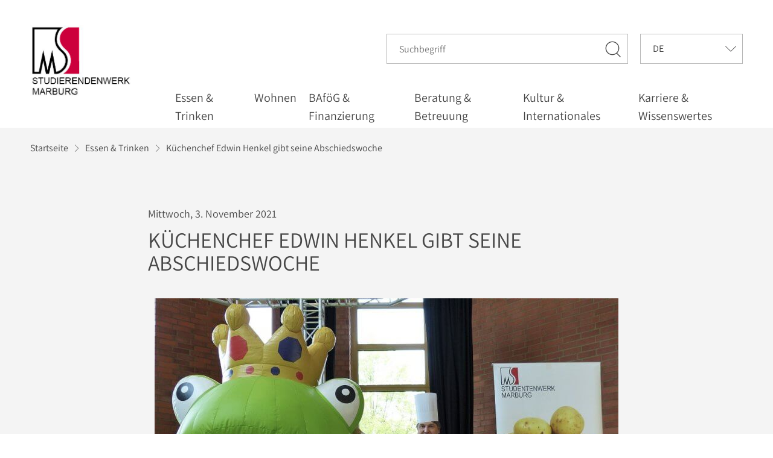

--- FILE ---
content_type: text/html; charset=UTF-8
request_url: https://studierendenwerk-marburg.de/kuechenchef-edwin-henkel-gibt-seine-abschiedswoche/
body_size: 19197
content:
<!DOCTYPE html>
<html lang="de-DE" class="no-js no-svg">
<head>
  <meta charset="UTF-8">
  <meta name="viewport" content="width=device-width, initial-scale=1">
  <link rel="shortcut icon" href="https://studierendenwerk-marburg.de/wp-content/themes/neosmart-master/favicon.ico" type="image/x-icon" />
  <link rel="profile" href="http://gmpg.org/xfn/11">
  <meta name='robots' content='max-image-preview:large' />
	<style>img:is([sizes="auto" i], [sizes^="auto," i]) { contain-intrinsic-size: 3000px 1500px }</style>
	<link rel="alternate" hreflang="de-de" href="https://studierendenwerk-marburg.de/kuechenchef-edwin-henkel-gibt-seine-abschiedswoche/" />
<link rel="alternate" hreflang="x-default" href="https://studierendenwerk-marburg.de/kuechenchef-edwin-henkel-gibt-seine-abschiedswoche/" />
<link rel="alternate" type="application/rss+xml" title="Studierendenwerk Marburg &raquo; Kommentar-Feed zu Küchenchef Edwin Henkel gibt seine Abschiedswoche" href="https://studierendenwerk-marburg.de/kuechenchef-edwin-henkel-gibt-seine-abschiedswoche/feed/" />
<script type="text/javascript">
/* <![CDATA[ */
window._wpemojiSettings = {"baseUrl":"https:\/\/s.w.org\/images\/core\/emoji\/16.0.1\/72x72\/","ext":".png","svgUrl":"https:\/\/s.w.org\/images\/core\/emoji\/16.0.1\/svg\/","svgExt":".svg","source":{"concatemoji":"https:\/\/studierendenwerk-marburg.de\/wp-includes\/js\/wp-emoji-release.min.js"}};
/*! This file is auto-generated */
!function(s,n){var o,i,e;function c(e){try{var t={supportTests:e,timestamp:(new Date).valueOf()};sessionStorage.setItem(o,JSON.stringify(t))}catch(e){}}function p(e,t,n){e.clearRect(0,0,e.canvas.width,e.canvas.height),e.fillText(t,0,0);var t=new Uint32Array(e.getImageData(0,0,e.canvas.width,e.canvas.height).data),a=(e.clearRect(0,0,e.canvas.width,e.canvas.height),e.fillText(n,0,0),new Uint32Array(e.getImageData(0,0,e.canvas.width,e.canvas.height).data));return t.every(function(e,t){return e===a[t]})}function u(e,t){e.clearRect(0,0,e.canvas.width,e.canvas.height),e.fillText(t,0,0);for(var n=e.getImageData(16,16,1,1),a=0;a<n.data.length;a++)if(0!==n.data[a])return!1;return!0}function f(e,t,n,a){switch(t){case"flag":return n(e,"\ud83c\udff3\ufe0f\u200d\u26a7\ufe0f","\ud83c\udff3\ufe0f\u200b\u26a7\ufe0f")?!1:!n(e,"\ud83c\udde8\ud83c\uddf6","\ud83c\udde8\u200b\ud83c\uddf6")&&!n(e,"\ud83c\udff4\udb40\udc67\udb40\udc62\udb40\udc65\udb40\udc6e\udb40\udc67\udb40\udc7f","\ud83c\udff4\u200b\udb40\udc67\u200b\udb40\udc62\u200b\udb40\udc65\u200b\udb40\udc6e\u200b\udb40\udc67\u200b\udb40\udc7f");case"emoji":return!a(e,"\ud83e\udedf")}return!1}function g(e,t,n,a){var r="undefined"!=typeof WorkerGlobalScope&&self instanceof WorkerGlobalScope?new OffscreenCanvas(300,150):s.createElement("canvas"),o=r.getContext("2d",{willReadFrequently:!0}),i=(o.textBaseline="top",o.font="600 32px Arial",{});return e.forEach(function(e){i[e]=t(o,e,n,a)}),i}function t(e){var t=s.createElement("script");t.src=e,t.defer=!0,s.head.appendChild(t)}"undefined"!=typeof Promise&&(o="wpEmojiSettingsSupports",i=["flag","emoji"],n.supports={everything:!0,everythingExceptFlag:!0},e=new Promise(function(e){s.addEventListener("DOMContentLoaded",e,{once:!0})}),new Promise(function(t){var n=function(){try{var e=JSON.parse(sessionStorage.getItem(o));if("object"==typeof e&&"number"==typeof e.timestamp&&(new Date).valueOf()<e.timestamp+604800&&"object"==typeof e.supportTests)return e.supportTests}catch(e){}return null}();if(!n){if("undefined"!=typeof Worker&&"undefined"!=typeof OffscreenCanvas&&"undefined"!=typeof URL&&URL.createObjectURL&&"undefined"!=typeof Blob)try{var e="postMessage("+g.toString()+"("+[JSON.stringify(i),f.toString(),p.toString(),u.toString()].join(",")+"));",a=new Blob([e],{type:"text/javascript"}),r=new Worker(URL.createObjectURL(a),{name:"wpTestEmojiSupports"});return void(r.onmessage=function(e){c(n=e.data),r.terminate(),t(n)})}catch(e){}c(n=g(i,f,p,u))}t(n)}).then(function(e){for(var t in e)n.supports[t]=e[t],n.supports.everything=n.supports.everything&&n.supports[t],"flag"!==t&&(n.supports.everythingExceptFlag=n.supports.everythingExceptFlag&&n.supports[t]);n.supports.everythingExceptFlag=n.supports.everythingExceptFlag&&!n.supports.flag,n.DOMReady=!1,n.readyCallback=function(){n.DOMReady=!0}}).then(function(){return e}).then(function(){var e;n.supports.everything||(n.readyCallback(),(e=n.source||{}).concatemoji?t(e.concatemoji):e.wpemoji&&e.twemoji&&(t(e.twemoji),t(e.wpemoji)))}))}((window,document),window._wpemojiSettings);
/* ]]> */
</script>
<style id='wp-emoji-styles-inline-css' type='text/css'>

	img.wp-smiley, img.emoji {
		display: inline !important;
		border: none !important;
		box-shadow: none !important;
		height: 1em !important;
		width: 1em !important;
		margin: 0 0.07em !important;
		vertical-align: -0.1em !important;
		background: none !important;
		padding: 0 !important;
	}
</style>
<link rel='stylesheet' id='wp-block-library-css' href='https://studierendenwerk-marburg.de/wp-includes/css/dist/block-library/style.min.css' type='text/css' media='all' />
<style id='classic-theme-styles-inline-css' type='text/css'>
/*! This file is auto-generated */
.wp-block-button__link{color:#fff;background-color:#32373c;border-radius:9999px;box-shadow:none;text-decoration:none;padding:calc(.667em + 2px) calc(1.333em + 2px);font-size:1.125em}.wp-block-file__button{background:#32373c;color:#fff;text-decoration:none}
</style>
<style id='global-styles-inline-css' type='text/css'>
:root{--wp--preset--aspect-ratio--square: 1;--wp--preset--aspect-ratio--4-3: 4/3;--wp--preset--aspect-ratio--3-4: 3/4;--wp--preset--aspect-ratio--3-2: 3/2;--wp--preset--aspect-ratio--2-3: 2/3;--wp--preset--aspect-ratio--16-9: 16/9;--wp--preset--aspect-ratio--9-16: 9/16;--wp--preset--color--black: #000000;--wp--preset--color--cyan-bluish-gray: #abb8c3;--wp--preset--color--white: #ffffff;--wp--preset--color--pale-pink: #f78da7;--wp--preset--color--vivid-red: #cf2e2e;--wp--preset--color--luminous-vivid-orange: #ff6900;--wp--preset--color--luminous-vivid-amber: #fcb900;--wp--preset--color--light-green-cyan: #7bdcb5;--wp--preset--color--vivid-green-cyan: #00d084;--wp--preset--color--pale-cyan-blue: #8ed1fc;--wp--preset--color--vivid-cyan-blue: #0693e3;--wp--preset--color--vivid-purple: #9b51e0;--wp--preset--gradient--vivid-cyan-blue-to-vivid-purple: linear-gradient(135deg,rgba(6,147,227,1) 0%,rgb(155,81,224) 100%);--wp--preset--gradient--light-green-cyan-to-vivid-green-cyan: linear-gradient(135deg,rgb(122,220,180) 0%,rgb(0,208,130) 100%);--wp--preset--gradient--luminous-vivid-amber-to-luminous-vivid-orange: linear-gradient(135deg,rgba(252,185,0,1) 0%,rgba(255,105,0,1) 100%);--wp--preset--gradient--luminous-vivid-orange-to-vivid-red: linear-gradient(135deg,rgba(255,105,0,1) 0%,rgb(207,46,46) 100%);--wp--preset--gradient--very-light-gray-to-cyan-bluish-gray: linear-gradient(135deg,rgb(238,238,238) 0%,rgb(169,184,195) 100%);--wp--preset--gradient--cool-to-warm-spectrum: linear-gradient(135deg,rgb(74,234,220) 0%,rgb(151,120,209) 20%,rgb(207,42,186) 40%,rgb(238,44,130) 60%,rgb(251,105,98) 80%,rgb(254,248,76) 100%);--wp--preset--gradient--blush-light-purple: linear-gradient(135deg,rgb(255,206,236) 0%,rgb(152,150,240) 100%);--wp--preset--gradient--blush-bordeaux: linear-gradient(135deg,rgb(254,205,165) 0%,rgb(254,45,45) 50%,rgb(107,0,62) 100%);--wp--preset--gradient--luminous-dusk: linear-gradient(135deg,rgb(255,203,112) 0%,rgb(199,81,192) 50%,rgb(65,88,208) 100%);--wp--preset--gradient--pale-ocean: linear-gradient(135deg,rgb(255,245,203) 0%,rgb(182,227,212) 50%,rgb(51,167,181) 100%);--wp--preset--gradient--electric-grass: linear-gradient(135deg,rgb(202,248,128) 0%,rgb(113,206,126) 100%);--wp--preset--gradient--midnight: linear-gradient(135deg,rgb(2,3,129) 0%,rgb(40,116,252) 100%);--wp--preset--font-size--small: 13px;--wp--preset--font-size--medium: 20px;--wp--preset--font-size--large: 36px;--wp--preset--font-size--x-large: 42px;--wp--preset--spacing--20: 0.44rem;--wp--preset--spacing--30: 0.67rem;--wp--preset--spacing--40: 1rem;--wp--preset--spacing--50: 1.5rem;--wp--preset--spacing--60: 2.25rem;--wp--preset--spacing--70: 3.38rem;--wp--preset--spacing--80: 5.06rem;--wp--preset--shadow--natural: 6px 6px 9px rgba(0, 0, 0, 0.2);--wp--preset--shadow--deep: 12px 12px 50px rgba(0, 0, 0, 0.4);--wp--preset--shadow--sharp: 6px 6px 0px rgba(0, 0, 0, 0.2);--wp--preset--shadow--outlined: 6px 6px 0px -3px rgba(255, 255, 255, 1), 6px 6px rgba(0, 0, 0, 1);--wp--preset--shadow--crisp: 6px 6px 0px rgba(0, 0, 0, 1);}:where(.is-layout-flex){gap: 0.5em;}:where(.is-layout-grid){gap: 0.5em;}body .is-layout-flex{display: flex;}.is-layout-flex{flex-wrap: wrap;align-items: center;}.is-layout-flex > :is(*, div){margin: 0;}body .is-layout-grid{display: grid;}.is-layout-grid > :is(*, div){margin: 0;}:where(.wp-block-columns.is-layout-flex){gap: 2em;}:where(.wp-block-columns.is-layout-grid){gap: 2em;}:where(.wp-block-post-template.is-layout-flex){gap: 1.25em;}:where(.wp-block-post-template.is-layout-grid){gap: 1.25em;}.has-black-color{color: var(--wp--preset--color--black) !important;}.has-cyan-bluish-gray-color{color: var(--wp--preset--color--cyan-bluish-gray) !important;}.has-white-color{color: var(--wp--preset--color--white) !important;}.has-pale-pink-color{color: var(--wp--preset--color--pale-pink) !important;}.has-vivid-red-color{color: var(--wp--preset--color--vivid-red) !important;}.has-luminous-vivid-orange-color{color: var(--wp--preset--color--luminous-vivid-orange) !important;}.has-luminous-vivid-amber-color{color: var(--wp--preset--color--luminous-vivid-amber) !important;}.has-light-green-cyan-color{color: var(--wp--preset--color--light-green-cyan) !important;}.has-vivid-green-cyan-color{color: var(--wp--preset--color--vivid-green-cyan) !important;}.has-pale-cyan-blue-color{color: var(--wp--preset--color--pale-cyan-blue) !important;}.has-vivid-cyan-blue-color{color: var(--wp--preset--color--vivid-cyan-blue) !important;}.has-vivid-purple-color{color: var(--wp--preset--color--vivid-purple) !important;}.has-black-background-color{background-color: var(--wp--preset--color--black) !important;}.has-cyan-bluish-gray-background-color{background-color: var(--wp--preset--color--cyan-bluish-gray) !important;}.has-white-background-color{background-color: var(--wp--preset--color--white) !important;}.has-pale-pink-background-color{background-color: var(--wp--preset--color--pale-pink) !important;}.has-vivid-red-background-color{background-color: var(--wp--preset--color--vivid-red) !important;}.has-luminous-vivid-orange-background-color{background-color: var(--wp--preset--color--luminous-vivid-orange) !important;}.has-luminous-vivid-amber-background-color{background-color: var(--wp--preset--color--luminous-vivid-amber) !important;}.has-light-green-cyan-background-color{background-color: var(--wp--preset--color--light-green-cyan) !important;}.has-vivid-green-cyan-background-color{background-color: var(--wp--preset--color--vivid-green-cyan) !important;}.has-pale-cyan-blue-background-color{background-color: var(--wp--preset--color--pale-cyan-blue) !important;}.has-vivid-cyan-blue-background-color{background-color: var(--wp--preset--color--vivid-cyan-blue) !important;}.has-vivid-purple-background-color{background-color: var(--wp--preset--color--vivid-purple) !important;}.has-black-border-color{border-color: var(--wp--preset--color--black) !important;}.has-cyan-bluish-gray-border-color{border-color: var(--wp--preset--color--cyan-bluish-gray) !important;}.has-white-border-color{border-color: var(--wp--preset--color--white) !important;}.has-pale-pink-border-color{border-color: var(--wp--preset--color--pale-pink) !important;}.has-vivid-red-border-color{border-color: var(--wp--preset--color--vivid-red) !important;}.has-luminous-vivid-orange-border-color{border-color: var(--wp--preset--color--luminous-vivid-orange) !important;}.has-luminous-vivid-amber-border-color{border-color: var(--wp--preset--color--luminous-vivid-amber) !important;}.has-light-green-cyan-border-color{border-color: var(--wp--preset--color--light-green-cyan) !important;}.has-vivid-green-cyan-border-color{border-color: var(--wp--preset--color--vivid-green-cyan) !important;}.has-pale-cyan-blue-border-color{border-color: var(--wp--preset--color--pale-cyan-blue) !important;}.has-vivid-cyan-blue-border-color{border-color: var(--wp--preset--color--vivid-cyan-blue) !important;}.has-vivid-purple-border-color{border-color: var(--wp--preset--color--vivid-purple) !important;}.has-vivid-cyan-blue-to-vivid-purple-gradient-background{background: var(--wp--preset--gradient--vivid-cyan-blue-to-vivid-purple) !important;}.has-light-green-cyan-to-vivid-green-cyan-gradient-background{background: var(--wp--preset--gradient--light-green-cyan-to-vivid-green-cyan) !important;}.has-luminous-vivid-amber-to-luminous-vivid-orange-gradient-background{background: var(--wp--preset--gradient--luminous-vivid-amber-to-luminous-vivid-orange) !important;}.has-luminous-vivid-orange-to-vivid-red-gradient-background{background: var(--wp--preset--gradient--luminous-vivid-orange-to-vivid-red) !important;}.has-very-light-gray-to-cyan-bluish-gray-gradient-background{background: var(--wp--preset--gradient--very-light-gray-to-cyan-bluish-gray) !important;}.has-cool-to-warm-spectrum-gradient-background{background: var(--wp--preset--gradient--cool-to-warm-spectrum) !important;}.has-blush-light-purple-gradient-background{background: var(--wp--preset--gradient--blush-light-purple) !important;}.has-blush-bordeaux-gradient-background{background: var(--wp--preset--gradient--blush-bordeaux) !important;}.has-luminous-dusk-gradient-background{background: var(--wp--preset--gradient--luminous-dusk) !important;}.has-pale-ocean-gradient-background{background: var(--wp--preset--gradient--pale-ocean) !important;}.has-electric-grass-gradient-background{background: var(--wp--preset--gradient--electric-grass) !important;}.has-midnight-gradient-background{background: var(--wp--preset--gradient--midnight) !important;}.has-small-font-size{font-size: var(--wp--preset--font-size--small) !important;}.has-medium-font-size{font-size: var(--wp--preset--font-size--medium) !important;}.has-large-font-size{font-size: var(--wp--preset--font-size--large) !important;}.has-x-large-font-size{font-size: var(--wp--preset--font-size--x-large) !important;}
:where(.wp-block-post-template.is-layout-flex){gap: 1.25em;}:where(.wp-block-post-template.is-layout-grid){gap: 1.25em;}
:where(.wp-block-columns.is-layout-flex){gap: 2em;}:where(.wp-block-columns.is-layout-grid){gap: 2em;}
:root :where(.wp-block-pullquote){font-size: 1.5em;line-height: 1.6;}
</style>
<link rel='stylesheet' id='wpml-blocks-css' href='https://studierendenwerk-marburg.de/wp-content/plugins/sitepress-multilingual-cms/dist/css/blocks/styles.css?ver=4.6.5' type='text/css' media='all' />
<link rel='stylesheet' id='siteorigin-panels-front-css' href='https://studierendenwerk-marburg.de/wp-content/plugins/siteorigin-panels/css/front-flex.min.css?ver=2.33.3' type='text/css' media='all' />
<link rel='stylesheet' id='wpml-legacy-dropdown-0-css' href='https://studierendenwerk-marburg.de/wp-content/plugins/sitepress-multilingual-cms/templates/language-switchers/legacy-dropdown/style.min.css?ver=1' type='text/css' media='all' />
<link rel='stylesheet' id='lightslider-style-css' href='https://studierendenwerk-marburg.de/wp-content/themes/neosmart-master/vendors/lightslider/dist/css/lightslider.min.css?ver=1.1.6' type='text/css' media='all' />
<link rel='stylesheet' id='select2-css' href='https://studierendenwerk-marburg.de/wp-content/themes/neosmart-master/vendors/select2/select2.min.css?ver=4.0.6' type='text/css' media='all' />
<link rel='stylesheet' id='neosmart-master-style-css' href='https://studierendenwerk-marburg.de/wp-content/themes/neosmart-master/style.css?ver=1.0.0' type='text/css' media='all' />
<script type="text/javascript" id="wpml-cookie-js-extra">
/* <![CDATA[ */
var wpml_cookies = {"wp-wpml_current_language":{"value":"de","expires":1,"path":"\/"}};
var wpml_cookies = {"wp-wpml_current_language":{"value":"de","expires":1,"path":"\/"}};
/* ]]> */
</script>
<script type="text/javascript" src="https://studierendenwerk-marburg.de/wp-content/plugins/sitepress-multilingual-cms/res/js/cookies/language-cookie.js?ver=4.6.5" id="wpml-cookie-js"></script>
<script type="text/javascript" src="https://studierendenwerk-marburg.de/wp-includes/js/tinymce/tinymce.min.js?ver=49110-20250317" id="wp-tinymce-root-js"></script>
<script type="text/javascript" src="https://studierendenwerk-marburg.de/wp-includes/js/tinymce/plugins/compat3x/plugin.min.js?ver=49110-20250317" id="wp-tinymce-js"></script>
<script type="text/javascript" src="https://studierendenwerk-marburg.de/wp-content/plugins/sitepress-multilingual-cms/templates/language-switchers/legacy-dropdown/script.min.js?ver=1" id="wpml-legacy-dropdown-0-js"></script>
<link rel="https://api.w.org/" href="https://studierendenwerk-marburg.de/wp-json/" /><link rel="alternate" title="JSON" type="application/json" href="https://studierendenwerk-marburg.de/wp-json/wp/v2/posts/15796" /><link rel="EditURI" type="application/rsd+xml" title="RSD" href="https://studierendenwerk-marburg.de/xmlrpc.php?rsd" />

<link rel="canonical" href="https://studierendenwerk-marburg.de/kuechenchef-edwin-henkel-gibt-seine-abschiedswoche/" />
<link rel='shortlink' href='https://studierendenwerk-marburg.de/?p=15796' />
<link rel="alternate" title="oEmbed (JSON)" type="application/json+oembed" href="https://studierendenwerk-marburg.de/wp-json/oembed/1.0/embed?url=https%3A%2F%2Fstudierendenwerk-marburg.de%2Fkuechenchef-edwin-henkel-gibt-seine-abschiedswoche%2F" />
<link rel="alternate" title="oEmbed (XML)" type="text/xml+oembed" href="https://studierendenwerk-marburg.de/wp-json/oembed/1.0/embed?url=https%3A%2F%2Fstudierendenwerk-marburg.de%2Fkuechenchef-edwin-henkel-gibt-seine-abschiedswoche%2F&#038;format=xml" />
<meta name="generator" content="WPML ver:4.6.5 stt:1,3;" />
<style media="all" id="siteorigin-panels-layouts-head">/* Layout 15796 */ #pgc-15796-0-0 { width:100%;width:calc(100% - ( 0 * 30px ) ) } #pl-15796 .so-panel , #pl-15796 .so-panel:last-of-type { margin-bottom:0px } @media (max-width:768px){ #pg-15796-0.panel-no-style, #pg-15796-0.panel-has-style > .panel-row-style, #pg-15796-0 { -webkit-flex-direction:column;-ms-flex-direction:column;flex-direction:column } #pg-15796-0 > .panel-grid-cell , #pg-15796-0 > .panel-row-style > .panel-grid-cell { width:100%;margin-right:0 } #pl-15796 .panel-grid-cell { padding:0 } #pl-15796 .panel-grid .panel-grid-cell-empty { display:none } #pl-15796 .panel-grid .panel-grid-cell-mobile-last { margin-bottom:0px }  } </style><link rel="icon" href="https://studierendenwerk-marburg.de/wp-content/uploads/2018/08/cropped-U-Card-2016rotKultur.-32x32.jpg" sizes="32x32" />
<link rel="icon" href="https://studierendenwerk-marburg.de/wp-content/uploads/2018/08/cropped-U-Card-2016rotKultur.-192x192.jpg" sizes="192x192" />
<link rel="apple-touch-icon" href="https://studierendenwerk-marburg.de/wp-content/uploads/2018/08/cropped-U-Card-2016rotKultur.-180x180.jpg" />
<meta name="msapplication-TileImage" content="https://studierendenwerk-marburg.de/wp-content/uploads/2018/08/cropped-U-Card-2016rotKultur.-270x270.jpg" />
    <title>  Küchenchef Edwin Henkel gibt seine Abschiedswoche - Studierendenwerk Marburg</title>
</head>

<body class="wp-singular post-template-default single single-post postid-15796 single-format-standard wp-theme-neosmart-master siteorigin-panels siteorigin-panels-before-js" data-size="">
  <div class="container">
    <header class="header-page">
	<div class="header-inner">
    <nav class="header-meta">
	<a class="logo" href="https://studierendenwerk-marburg.de" title="Startseite"><img src="https://studierendenwerk-marburg.de/wp-content/themes/neosmart-master/media/sw-marburg-logo.svg" alt="Startseite" /></a>
	<div class="language-list">
		<select class="languages"><option label="DE" title="Sprache: DE" value="https://studierendenwerk-marburg.de/kuechenchef-edwin-henkel-gibt-seine-abschiedswoche/" selected="selected">Sprache: DE</option><option label="EN" title="Sprache: EN" value="https://studierendenwerk-marburg.de/en/">Sprache: EN</option></select>	</div>
	<div class="buttons">
		<a class="search" href="#search" title="Suche"><i class="neo neo-magnifier" aria-hidden="true"></i><i class="neo neo-close" aria-hidden="true"></i></a>
		<a class="menu" href="#menu" title="Menü"><i class="neo neo-menu-2" aria-hidden="true"></i><i class="neo neo-close" aria-hidden="true"></i></a>
	</div>
</nav>
      <div class="header-search" style="display: none;">
    <form class="global-search" action="https://studierendenwerk-marburg.de" method="GET">
      <a class="search-submit" href="#submit" title="Suchen"><i class="neo neo-magnifier" aria-hidden="true"></i></a>
      <input class="search-input" value="" name="s" placeholder="Suchbegriff" type="text">
    </form>

  </div>

    <nav class="header-navigation" style="display: none;">
	<div class="header-navigation-inner">
    <ul id="mobile-menu" class="mobile-menu header-menu"><li data-level="0" data-id="42" id="menu-item-42" class="menu-item menu-item-odd menu-item-depth-0 menu-item menu-item-type-post_type menu-item-object-page menu-item-has-children">
<a class='sub-menu-close' href='#sub-menu-close' title=''><i class='neo neo-arrow-left'></i></a><a title="Essen &#038; Trinken" href="https://studierendenwerk-marburg.de/essen-trinken/" class="menu-link"><span class="menu-item-overview">Übersicht</span>Essen &#038; Trinken</a>
<a class='sub-menu-open' href='#sub-menu-open' title=''><i class='neo neo-arrow-right'></i></a>
<ul class="sub-menu hidden menu-odd menu-depth-1" style="display: none;">
	<li data-level="1" data-id="169" id="menu-item-169" class="menu-item menu-item-even menu-item-depth-1 menu-item menu-item-type-post_type menu-item-object-page"><a title="Speisekarte" href="https://studierendenwerk-marburg.de/essen-trinken/speisekarte/" class="menu-link"><span class="menu-item-overview">Übersicht</span>Speisekarte</a></li>
	<li data-level="1" data-id="168" id="menu-item-168" class="menu-item menu-item-even menu-item-depth-1 menu-item menu-item-type-post_type menu-item-object-page menu-item-has-children">
<a class='sub-menu-close' href='#sub-menu-close' title=''><i class='neo neo-arrow-left'></i></a><a title="Unsere Mensen und Cafeterien im Überblick" href="https://studierendenwerk-marburg.de/essen-trinken/mensen/" class="menu-link"><span class="menu-item-overview">Übersicht</span>Unsere Mensen und Cafeterien im Überblick</a>
<a class='sub-menu-open' href='#sub-menu-open' title=''><i class='neo neo-arrow-right'></i></a>
	<ul class="sub-menu hidden menu-even menu-depth-2" style="display: none;">
		<li data-level="2" data-id="2061" id="menu-item-2061" class="menu-item menu-item-odd menu-item-depth-2 menu-item menu-item-type-post_type menu-item-object-page"><a title="Philipps Bistro" href="https://studierendenwerk-marburg.de/essen-trinken/mensen/philippsbistro/" class="menu-link"><span class="menu-item-overview">Übersicht</span>Philipps Bistro</a></li>
		<li data-level="2" data-id="2086" id="menu-item-2086" class="menu-item menu-item-odd menu-item-depth-2 menu-item menu-item-type-post_type menu-item-object-page"><a title="Cafeteria Lahnberge" href="https://studierendenwerk-marburg.de/essen-trinken/mensen/cafeteria-lahnberge/" class="menu-link"><span class="menu-item-overview">Übersicht</span>Cafeteria Lahnberge</a></li>
		<li data-level="2" data-id="2060" id="menu-item-2060" class="menu-item menu-item-odd menu-item-depth-2 menu-item menu-item-type-post_type menu-item-object-page"><a title="Café Leonardo – aktuell geschlossen" href="https://studierendenwerk-marburg.de/essen-trinken/mensen/cafe-leonardo/" class="menu-link"><span class="menu-item-overview">Übersicht</span>Café Leonardo – aktuell geschlossen</a></li>
		<li data-level="2" data-id="2080" id="menu-item-2080" class="menu-item menu-item-odd menu-item-depth-2 menu-item menu-item-type-post_type menu-item-object-page"><a title="Café Zeitlos" href="https://studierendenwerk-marburg.de/essen-trinken/mensen/cafe-zeitlos/" class="menu-link"><span class="menu-item-overview">Übersicht</span>Café Zeitlos</a></li>
		<li data-level="2" data-id="2062" id="menu-item-2062" class="menu-item menu-item-odd menu-item-depth-2 menu-item menu-item-type-post_type menu-item-object-page"><a title="CoLibri" href="https://studierendenwerk-marburg.de/essen-trinken/mensen/colibri/" class="menu-link"><span class="menu-item-overview">Übersicht</span>CoLibri</a></li>
		<li data-level="2" data-id="2059" id="menu-item-2059" class="menu-item menu-item-odd menu-item-depth-2 menu-item menu-item-type-post_type menu-item-object-page"><a title="Mensa Erlenring" href="https://studierendenwerk-marburg.de/essen-trinken/mensen/mensa-erlenring/" class="menu-link"><span class="menu-item-overview">Übersicht</span>Mensa Erlenring</a></li>
		<li data-level="2" data-id="2064" id="menu-item-2064" class="menu-item menu-item-odd menu-item-depth-2 menu-item menu-item-type-post_type menu-item-object-page"><a title="Mensa Lahnberge" href="https://studierendenwerk-marburg.de/essen-trinken/mensen/mensa-lahnberge/" class="menu-link"><span class="menu-item-overview">Übersicht</span>Mensa Lahnberge</a></li>
		<li data-level="2" data-id="2063" id="menu-item-2063" class="menu-item menu-item-odd menu-item-depth-2 menu-item menu-item-type-post_type menu-item-object-page"><a title="Mo´s Diner" href="https://studierendenwerk-marburg.de/essen-trinken/mensen/mos-diner/" class="menu-link"><span class="menu-item-overview">Übersicht</span>Mo´s Diner</a></li>
		<li data-level="2" data-id="2084" id="menu-item-2084" class="menu-item menu-item-odd menu-item-depth-2 menu-item menu-item-type-post_type menu-item-object-page"><a title="Café Satz – unsere Insekten-Bar" href="https://studierendenwerk-marburg.de/essen-trinken/mensen/cafe-satz/" class="menu-link"><span class="menu-item-overview">Übersicht</span>Café Satz – unsere Insekten-Bar</a></li>
		<li data-level="2" data-id="2085" id="menu-item-2085" class="menu-item menu-item-odd menu-item-depth-2 menu-item menu-item-type-post_type menu-item-object-page"><a title="Mensa Mobil" href="https://studierendenwerk-marburg.de/essen-trinken/mensen/mensa-mobil/" class="menu-link"><span class="menu-item-overview">Übersicht</span>Mensa Mobil</a></li>
		<li data-level="2" data-id="2081" id="menu-item-2081" class="menu-item menu-item-odd menu-item-depth-2 menu-item menu-item-type-post_type menu-item-object-page"><a title="KadeBar" href="https://studierendenwerk-marburg.de/essen-trinken/mensen/kadebar/" class="menu-link"><span class="menu-item-overview">Übersicht</span>KadeBar</a></li>
		<li data-level="2" data-id="2083" id="menu-item-2083" class="menu-item menu-item-odd menu-item-depth-2 menu-item menu-item-type-post_type menu-item-object-page"><a title="Auszeit" href="https://studierendenwerk-marburg.de/essen-trinken/mensen/auszeit/" class="menu-link"><span class="menu-item-overview">Übersicht</span>Auszeit</a></li>
		<li data-level="2" data-id="2082" id="menu-item-2082" class="menu-item menu-item-odd menu-item-depth-2 menu-item menu-item-type-post_type menu-item-object-page"><a title="Automatencafé" href="https://studierendenwerk-marburg.de/essen-trinken/mensen/automatencafe/" class="menu-link"><span class="menu-item-overview">Übersicht</span>Automatencafé</a></li>
	</ul>
</li>
	<li data-level="1" data-id="2799" id="menu-item-2799" class="menu-item menu-item-even menu-item-depth-1 menu-item menu-item-type-post_type menu-item-object-page"><a title="Mensa Vital" href="https://studierendenwerk-marburg.de/essen-trinken/mensa-vital/" class="menu-link"><span class="menu-item-overview">Übersicht</span>Mensa Vital</a></li>
	<li data-level="1" data-id="2817" id="menu-item-2817" class="menu-item menu-item-even menu-item-depth-1 menu-item menu-item-type-post_type menu-item-object-page"><a title="Nachhaltigkeit auf dem Speiseplan: Fair, Regional, Vegan, Mehrweg, …" href="https://studierendenwerk-marburg.de/essen-trinken/regional-saisonal/" class="menu-link"><span class="menu-item-overview">Übersicht</span>Nachhaltigkeit auf dem Speiseplan: Fair, Regional, Vegan, Mehrweg, …</a></li>
	<li data-level="1" data-id="3955" id="menu-item-3955" class="menu-item menu-item-even menu-item-depth-1 menu-item menu-item-type-post_type menu-item-object-page menu-item-has-children">
<a class='sub-menu-close' href='#sub-menu-close' title=''><i class='neo neo-arrow-left'></i></a><a title="Hochschulcatering" href="https://studierendenwerk-marburg.de/essen-trinken/hochschulcatering/" class="menu-link"><span class="menu-item-overview">Übersicht</span>Hochschulcatering</a>
<a class='sub-menu-open' href='#sub-menu-open' title=''><i class='neo neo-arrow-right'></i></a>
	<ul class="sub-menu hidden menu-even menu-depth-2" style="display: none;">
		<li data-level="2" data-id="6537" id="menu-item-6537" class="menu-item menu-item-odd menu-item-depth-2 menu-item menu-item-type-post_type menu-item-object-page"><a title="Bereich Erlenring" href="https://studierendenwerk-marburg.de/bereich-erlenring/" class="menu-link"><span class="menu-item-overview">Übersicht</span>Bereich Erlenring</a></li>
		<li data-level="2" data-id="6626" id="menu-item-6626" class="menu-item menu-item-odd menu-item-depth-2 menu-item menu-item-type-post_type menu-item-object-page"><a title="Bereich Lahnberge" href="https://studierendenwerk-marburg.de/essen-trinken/hochschulcatering/unsere-veranstaltungsraeume/bereich-lahnberge/" class="menu-link"><span class="menu-item-overview">Übersicht</span>Bereich Lahnberge</a></li>
	</ul>
</li>
	<li data-level="1" data-id="6754" id="menu-item-6754" class="menu-item menu-item-even menu-item-depth-1 menu-item menu-item-type-post_type menu-item-object-page"><a title="Angebote für Familien" href="https://studierendenwerk-marburg.de/essen-trinken/studierende-mit-kind/" class="menu-link"><span class="menu-item-overview">Übersicht</span>Angebote für Familien</a></li>
	<li data-level="1" data-id="3993" id="menu-item-3993" class="menu-item menu-item-even menu-item-depth-1 menu-item menu-item-type-post_type menu-item-object-page"><a title="Kennzeichnung unseres Speiseangebots" href="https://studierendenwerk-marburg.de/essen-trinken/kennzeichnung-unseres-speiseangebots/" class="menu-link"><span class="menu-item-overview">Übersicht</span>Kennzeichnung unseres Speiseangebots</a></li>
	<li data-level="1" data-id="4067" id="menu-item-4067" class="menu-item menu-item-even menu-item-depth-1 menu-item menu-item-type-post_type menu-item-object-page"><a title="Die Ucard – das bargeldlose Zahlungssystem" href="https://studierendenwerk-marburg.de/essen-trinken/die-ucard-das-bargeldlose-zahlungssystem/" class="menu-link"><span class="menu-item-overview">Übersicht</span>Die Ucard – das bargeldlose Zahlungssystem</a></li>
</ul>
</li>
<li data-level="0" data-id="41" id="menu-item-41" class="menu-item menu-item-odd menu-item-depth-0 menu-item menu-item-type-post_type menu-item-object-page menu-item-has-children">
<a class='sub-menu-close' href='#sub-menu-close' title=''><i class='neo neo-arrow-left'></i></a><a title="Wohnen" href="https://studierendenwerk-marburg.de/wohnen/" class="menu-link"><span class="menu-item-overview">Übersicht</span>Wohnen</a>
<a class='sub-menu-open' href='#sub-menu-open' title=''><i class='neo neo-arrow-right'></i></a>
<ul class="sub-menu hidden menu-odd menu-depth-1" style="display: none;">
	<li data-level="1" data-id="5733" id="menu-item-5733" class="menu-item menu-item-even menu-item-depth-1 menu-item menu-item-type-post_type menu-item-object-page"><a title="Online-Bewerbung" href="https://studierendenwerk-marburg.de/wohnen/onlinebewerbung/" class="menu-link"><span class="menu-item-overview">Übersicht</span>Online-Bewerbung</a></li>
	<li data-level="1" data-id="8960" id="menu-item-8960" class="menu-item menu-item-even menu-item-depth-1 menu-item menu-item-type-post_type menu-item-object-page"><a title="Wohnheim-Portal" href="https://studierendenwerk-marburg.de/wohnen/onlinebewerbung/wohnheim-portal/" class="menu-link"><span class="menu-item-overview">Übersicht</span>Wohnheim-Portal</a></li>
	<li data-level="1" data-id="2527" id="menu-item-2527" class="menu-item menu-item-even menu-item-depth-1 menu-item menu-item-type-post_type menu-item-object-page menu-item-has-children">
<a class='sub-menu-close' href='#sub-menu-close' title=''><i class='neo neo-arrow-left'></i></a><a title="Unsere Wohnheime" href="https://studierendenwerk-marburg.de/wohnen/unsere-wohnheime/" class="menu-link"><span class="menu-item-overview">Übersicht</span>Unsere Wohnheime</a>
<a class='sub-menu-open' href='#sub-menu-open' title=''><i class='neo neo-arrow-right'></i></a>
	<ul class="sub-menu hidden menu-even menu-depth-2" style="display: none;">
		<li data-level="2" data-id="2572" id="menu-item-2572" class="menu-item menu-item-odd menu-item-depth-2 menu-item menu-item-type-post_type menu-item-object-page"><a title="Christian-Wolff-Häuser" href="https://studierendenwerk-marburg.de/wohnen/unsere-wohnheime/christian-wolff-haeuser/" class="menu-link"><span class="menu-item-overview">Übersicht</span>Christian-Wolff-Häuser</a></li>
		<li data-level="2" data-id="2568" id="menu-item-2568" class="menu-item menu-item-odd menu-item-depth-2 menu-item menu-item-type-post_type menu-item-object-page"><a title="Wohnheime Wehrda" href="https://studierendenwerk-marburg.de/wohnen/unsere-wohnheime/wohnheime-wehrda/" class="menu-link"><span class="menu-item-overview">Übersicht</span>Wohnheime Wehrda</a></li>
		<li data-level="2" data-id="2567" id="menu-item-2567" class="menu-item menu-item-odd menu-item-depth-2 menu-item menu-item-type-post_type menu-item-object-page"><a title="Karl-Egermann-Häuser" href="https://studierendenwerk-marburg.de/wohnen/unsere-wohnheime/karl-egermann-haeuser/" class="menu-link"><span class="menu-item-overview">Übersicht</span>Karl-Egermann-Häuser</a></li>
		<li data-level="2" data-id="2566" id="menu-item-2566" class="menu-item menu-item-odd menu-item-depth-2 menu-item menu-item-type-post_type menu-item-object-page menu-item-has-children">
<a class='sub-menu-close' href='#sub-menu-close' title=''><i class='neo neo-arrow-left'></i></a><a title="Studentendorf" href="https://studierendenwerk-marburg.de/wohnen/unsere-wohnheime/studentendorf/" class="menu-link"><span class="menu-item-overview">Übersicht</span>Studentendorf</a>
<a class='sub-menu-open' href='#sub-menu-open' title=''><i class='neo neo-arrow-right'></i></a>
		<ul class="sub-menu hidden menu-odd menu-depth-3" style="display: none;">
			<li data-level="3" data-id="2668" id="menu-item-2668" class="menu-item menu-item-even menu-item-depth-3 menu-item menu-item-type-post_type menu-item-object-page"><a title="Häuser mit klassischen Einzelzimmern" href="https://studierendenwerk-marburg.de/wohnen/unsere-wohnheime/studentendorf/haeuser-mit-klassischen-einzelzimmern/" class="menu-link"><span class="menu-item-overview">Übersicht</span>Häuser mit klassischen Einzelzimmern</a></li>
			<li data-level="3" data-id="2672" id="menu-item-2672" class="menu-item menu-item-even menu-item-depth-3 menu-item menu-item-type-post_type menu-item-object-page"><a title="Häuser mit Einzelapartments und WGs" href="https://studierendenwerk-marburg.de/wohnen/unsere-wohnheime/studentendorf/haeuser-mit-einzelapartments-und-wgs/" class="menu-link"><span class="menu-item-overview">Übersicht</span>Häuser mit Einzelapartments und WGs</a></li>
		</ul>
</li>
		<li data-level="2" data-id="2570" id="menu-item-2570" class="menu-item menu-item-odd menu-item-depth-2 menu-item menu-item-type-post_type menu-item-object-page"><a title="Konrad-Biesalski-Haus" href="https://studierendenwerk-marburg.de/wohnen/unsere-wohnheime/konrad-biesalski-haus/" class="menu-link"><span class="menu-item-overview">Übersicht</span>Konrad-Biesalski-Haus</a></li>
		<li data-level="2" data-id="2569" id="menu-item-2569" class="menu-item menu-item-odd menu-item-depth-2 menu-item menu-item-type-post_type menu-item-object-page"><a title="Ritterstraße 13" href="https://studierendenwerk-marburg.de/wohnen/unsere-wohnheime/ritterstrasse/" class="menu-link"><span class="menu-item-overview">Übersicht</span>Ritterstraße 13</a></li>
		<li data-level="2" data-id="2534" id="menu-item-2534" class="menu-item menu-item-odd menu-item-depth-2 menu-item menu-item-type-post_type menu-item-object-page"><a title="Forsthof" href="https://studierendenwerk-marburg.de/wohnen/unsere-wohnheime/forsthof/" class="menu-link"><span class="menu-item-overview">Übersicht</span>Forsthof</a></li>
		<li data-level="2" data-id="2537" id="menu-item-2537" class="menu-item menu-item-odd menu-item-depth-2 menu-item menu-item-type-post_type menu-item-object-page"><a title="Dr. Carl-Duisberg-Haus" href="https://studierendenwerk-marburg.de/wohnen/unsere-wohnheime/dr-carl-duisberg-haus/" class="menu-link"><span class="menu-item-overview">Übersicht</span>Dr. Carl-Duisberg-Haus</a></li>
		<li data-level="2" data-id="2540" id="menu-item-2540" class="menu-item menu-item-odd menu-item-depth-2 menu-item menu-item-type-post_type menu-item-object-page"><a title="Bettina-Haus" href="https://studierendenwerk-marburg.de/wohnen/unsere-wohnheime/bettina-haus/" class="menu-link"><span class="menu-item-overview">Übersicht</span>Bettina-Haus</a></li>
		<li data-level="2" data-id="2575" id="menu-item-2575" class="menu-item menu-item-odd menu-item-depth-2 menu-item menu-item-type-post_type menu-item-object-page"><a title="Gutenbergstraße 31" href="https://studierendenwerk-marburg.de/wohnen/unsere-wohnheime/gutenbergstrasse-31/" class="menu-link"><span class="menu-item-overview">Übersicht</span>Gutenbergstraße 31</a></li>
		<li data-level="2" data-id="2578" id="menu-item-2578" class="menu-item menu-item-odd menu-item-depth-2 menu-item menu-item-type-post_type menu-item-object-page"><a title="Hasenherne" href="https://studierendenwerk-marburg.de/wohnen/unsere-wohnheime/hasenherne/" class="menu-link"><span class="menu-item-overview">Übersicht</span>Hasenherne</a></li>
		<li data-level="2" data-id="14873" id="menu-item-14873" class="menu-item menu-item-odd menu-item-depth-2 menu-item menu-item-type-post_type menu-item-object-page"><a title="Atlashaus" href="https://studierendenwerk-marburg.de/wohnen/unsere-wohnheime/atlashaus/" class="menu-link"><span class="menu-item-overview">Übersicht</span>Atlashaus</a></li>
	</ul>
</li>
	<li data-level="1" data-id="5814" id="menu-item-5814" class="menu-item menu-item-even menu-item-depth-1 menu-item menu-item-type-post_type menu-item-object-page"><a title="Privatzimmerbörse" href="https://studierendenwerk-marburg.de/wohnen/privatzimmerboerse/" class="menu-link"><span class="menu-item-overview">Übersicht</span>Privatzimmerbörse</a></li>
	<li data-level="1" data-id="3898" id="menu-item-3898" class="menu-item menu-item-even menu-item-depth-1 menu-item menu-item-type-post_type menu-item-object-page"><a title="Ansprechpartner" href="https://studierendenwerk-marburg.de/wohnen/ansprechpartner/" class="menu-link"><span class="menu-item-overview">Übersicht</span>Ansprechpartner</a></li>
	<li data-level="1" data-id="10121" id="menu-item-10121" class="menu-item menu-item-even menu-item-depth-1 menu-item menu-item-type-post_type menu-item-object-page"><a title="Tipps zur Wohnungssuche" href="https://studierendenwerk-marburg.de/wohnen/unser-service-rund-ums-thema-wohnen/tipps-zur-wohnungssuche-copy-2/" class="menu-link"><span class="menu-item-overview">Übersicht</span>Tipps zur Wohnungssuche</a></li>
	<li data-level="1" data-id="3930" id="menu-item-3930" class="menu-item menu-item-even menu-item-depth-1 menu-item menu-item-type-post_type menu-item-object-page menu-item-has-children">
<a class='sub-menu-close' href='#sub-menu-close' title=''><i class='neo neo-arrow-left'></i></a><a title="Unser Service" href="https://studierendenwerk-marburg.de/wohnen/unser-service-rund-ums-thema-wohnen/" class="menu-link"><span class="menu-item-overview">Übersicht</span>Unser Service</a>
<a class='sub-menu-open' href='#sub-menu-open' title=''><i class='neo neo-arrow-right'></i></a>
	<ul class="sub-menu hidden menu-even menu-depth-2" style="display: none;">
		<li data-level="2" data-id="3916" id="menu-item-3916" class="menu-item menu-item-odd menu-item-depth-2 menu-item menu-item-type-post_type menu-item-object-page"><a title="Notunterkünfte" href="https://studierendenwerk-marburg.de/wohnen/unser-service-rund-ums-thema-wohnen/notquartiere/" class="menu-link"><span class="menu-item-overview">Übersicht</span>Notunterkünfte</a></li>
		<li data-level="2" data-id="3921" id="menu-item-3921" class="menu-item menu-item-odd menu-item-depth-2 menu-item menu-item-type-post_type menu-item-object-page"><a title="Parkplätze" href="https://studierendenwerk-marburg.de/wohnen/unser-service-rund-ums-thema-wohnen/parkplaetze/" class="menu-link"><span class="menu-item-overview">Übersicht</span>Parkplätze</a></li>
		<li data-level="2" data-id="3935" id="menu-item-3935" class="menu-item menu-item-odd menu-item-depth-2 menu-item menu-item-type-post_type menu-item-object-page"><a title="Wohngeld" href="https://studierendenwerk-marburg.de/wohnen/unser-service-rund-ums-thema-wohnen/wohngeld/" class="menu-link"><span class="menu-item-overview">Übersicht</span>Wohngeld</a></li>
	</ul>
</li>
	<li data-level="1" data-id="3942" id="menu-item-3942" class="menu-item menu-item-even menu-item-depth-1 menu-item menu-item-type-post_type menu-item-object-page"><a title="FAQ" href="https://studierendenwerk-marburg.de/wohnen/faq/" class="menu-link"><span class="menu-item-overview">Übersicht</span>FAQ</a></li>
</ul>
</li>
<li data-level="0" data-id="2019" id="menu-item-2019" class="menu-item menu-item-odd menu-item-depth-0 menu-item menu-item-type-post_type menu-item-object-page menu-item-has-children">
<a class='sub-menu-close' href='#sub-menu-close' title=''><i class='neo neo-arrow-left'></i></a><a title="BAföG &#038; Finanzierung" href="https://studierendenwerk-marburg.de/bafoeg-finanzierung/" class="menu-link"><span class="menu-item-overview">Übersicht</span>BAföG &#038; Finanzierung</a>
<a class='sub-menu-open' href='#sub-menu-open' title=''><i class='neo neo-arrow-right'></i></a>
<ul class="sub-menu hidden menu-odd menu-depth-1" style="display: none;">
	<li data-level="1" data-id="20666" id="menu-item-20666" class="menu-item menu-item-even menu-item-depth-1 menu-item menu-item-type-post_type menu-item-object-page"><a title="Vorab: Wichtige Information zur schnellen Bearbeitung Ihres Antrags" href="https://studierendenwerk-marburg.de/bafoeg-finanzierung/wichtige-information-zur-schnellen-bearbeitung-ihres-antrags-2/" class="menu-link"><span class="menu-item-overview">Übersicht</span>Vorab: Wichtige Information zur schnellen Bearbeitung Ihres Antrags</a></li>
	<li data-level="1" data-id="3685" id="menu-item-3685" class="menu-item menu-item-even menu-item-depth-1 menu-item menu-item-type-post_type menu-item-object-page menu-item-has-children">
<a class='sub-menu-close' href='#sub-menu-close' title=''><i class='neo neo-arrow-left'></i></a><a title="BAföG – Allg. Informationen" href="https://studierendenwerk-marburg.de/bafoeg-finanzierung/bafoeg-allgemeine-informationen/" class="menu-link"><span class="menu-item-overview">Übersicht</span>BAföG – Allg. Informationen</a>
<a class='sub-menu-open' href='#sub-menu-open' title=''><i class='neo neo-arrow-right'></i></a>
	<ul class="sub-menu hidden menu-even menu-depth-2" style="display: none;">
		<li data-level="2" data-id="4147" id="menu-item-4147" class="menu-item menu-item-odd menu-item-depth-2 menu-item menu-item-type-post_type menu-item-object-page"><a title="Bedarfssätze und Freibeträge" href="https://studierendenwerk-marburg.de/bafoeg-finanzierung/bafoeg-allgemeine-informationen/bedarfssaetze-und-freibetraege/" class="menu-link"><span class="menu-item-overview">Übersicht</span>Bedarfssätze und Freibeträge</a></li>
		<li data-level="2" data-id="4821" id="menu-item-4821" class="menu-item menu-item-odd menu-item-depth-2 menu-item menu-item-type-post_type menu-item-object-page"><a title="Zuschuss für Kinder" href="https://studierendenwerk-marburg.de/bafoeg-finanzierung/bafoeg-allgemeine-informationen/zuschuss-fuer-kinder/" class="menu-link"><span class="menu-item-overview">Übersicht</span>Zuschuss für Kinder</a></li>
		<li data-level="2" data-id="4837" id="menu-item-4837" class="menu-item menu-item-odd menu-item-depth-2 menu-item menu-item-type-post_type menu-item-object-page"><a title="Eigenes Einkommen und BAföG" href="https://studierendenwerk-marburg.de/bafoeg-finanzierung/bafoeg-allgemeine-informationen/eigenes-einkommen-und-bafoeg/" class="menu-link"><span class="menu-item-overview">Übersicht</span>Eigenes Einkommen und BAföG</a></li>
		<li data-level="2" data-id="5138" id="menu-item-5138" class="menu-item menu-item-odd menu-item-depth-2 menu-item menu-item-type-post_type menu-item-object-page"><a title="Fachrichtungswechsel" href="https://studierendenwerk-marburg.de/bafoeg-finanzierung/bafoeg-allgemeine-informationen/fachrichtungswechsel/" class="menu-link"><span class="menu-item-overview">Übersicht</span>Fachrichtungswechsel</a></li>
		<li data-level="2" data-id="5137" id="menu-item-5137" class="menu-item menu-item-odd menu-item-depth-2 menu-item menu-item-type-post_type menu-item-object-page"><a title="Leistungsnachweis" href="https://studierendenwerk-marburg.de/bafoeg-finanzierung/bafoeg-allgemeine-informationen/leistungsnachweis/" class="menu-link"><span class="menu-item-overview">Übersicht</span>Leistungsnachweis</a></li>
		<li data-level="2" data-id="5136" id="menu-item-5136" class="menu-item menu-item-odd menu-item-depth-2 menu-item menu-item-type-post_type menu-item-object-page"><a title="Förderungshöchstdauer" href="https://studierendenwerk-marburg.de/bafoeg-finanzierung/bafoeg-allgemeine-informationen/foerderungshoechstdauer/" class="menu-link"><span class="menu-item-overview">Übersicht</span>Förderungshöchstdauer</a></li>
	</ul>
</li>
	<li data-level="1" data-id="4624" id="menu-item-4624" class="menu-item menu-item-even menu-item-depth-1 menu-item menu-item-type-post_type menu-item-object-page"><a title="Kontakt – Ansprechpartner" href="https://studierendenwerk-marburg.de/bafoeg-finanzierung/kontakt-ansprechpartner/" class="menu-link"><span class="menu-item-overview">Übersicht</span>Kontakt – Ansprechpartner</a></li>
	<li data-level="1" data-id="3783" id="menu-item-3783" class="menu-item menu-item-even menu-item-depth-1 menu-item menu-item-type-post_type menu-item-object-page"><a title="Online-Antragstellung mit „BAföG Digital“" href="https://studierendenwerk-marburg.de/bafoeg-finanzierung/online-antragstellung/" class="menu-link"><span class="menu-item-overview">Übersicht</span>Online-Antragstellung mit „BAföG Digital“</a></li>
	<li data-level="1" data-id="5997" id="menu-item-5997" class="menu-item menu-item-even menu-item-depth-1 menu-item menu-item-type-post_type menu-item-object-page"><a title="BAföG App „BAföG-Digital“" href="https://studierendenwerk-marburg.de/bafoeg-finanzierung/bafoeg-app-bafoegdirekt/" class="menu-link"><span class="menu-item-overview">Übersicht</span>BAföG App „BAföG-Digital“</a></li>
	<li data-level="1" data-id="4910" id="menu-item-4910" class="menu-item menu-item-even menu-item-depth-1 menu-item menu-item-type-post_type menu-item-object-page menu-item-has-children">
<a class='sub-menu-close' href='#sub-menu-close' title=''><i class='neo neo-arrow-left'></i></a><a title="Auslandsförderung" href="https://studierendenwerk-marburg.de/bafoeg-finanzierung/auslandfoerderung/" class="menu-link"><span class="menu-item-overview">Übersicht</span>Auslandsförderung</a>
<a class='sub-menu-open' href='#sub-menu-open' title=''><i class='neo neo-arrow-right'></i></a>
	<ul class="sub-menu hidden menu-even menu-depth-2" style="display: none;">
		<li data-level="2" data-id="5020" id="menu-item-5020" class="menu-item menu-item-odd menu-item-depth-2 menu-item menu-item-type-post_type menu-item-object-page"><a title="Studium in Australien" href="https://studierendenwerk-marburg.de/bafoeg-finanzierung/auslandfoerderung/studium-in-australien/" class="menu-link"><span class="menu-item-overview">Übersicht</span>Studium in Australien</a></li>
		<li data-level="2" data-id="5019" id="menu-item-5019" class="menu-item menu-item-odd menu-item-depth-2 menu-item menu-item-type-post_type menu-item-object-page"><a title="Praktikum in Australien" href="https://studierendenwerk-marburg.de/bafoeg-finanzierung/auslandfoerderung/praktikum-in-australien/" class="menu-link"><span class="menu-item-overview">Übersicht</span>Praktikum in Australien</a></li>
		<li data-level="2" data-id="5018" id="menu-item-5018" class="menu-item menu-item-odd menu-item-depth-2 menu-item menu-item-type-post_type menu-item-object-page"><a title="Schulbesuch in Australien" href="https://studierendenwerk-marburg.de/bafoeg-finanzierung/auslandfoerderung/schulbesuch-in-australien/" class="menu-link"><span class="menu-item-overview">Übersicht</span>Schulbesuch in Australien</a></li>
		<li data-level="2" data-id="5013" id="menu-item-5013" class="menu-item menu-item-odd menu-item-depth-2 menu-item menu-item-type-post_type menu-item-object-page"><a title="FAQ-Australienförderung" href="https://studierendenwerk-marburg.de/bafoeg-finanzierung/auslandfoerderung/faq-australienfoerderung/" class="menu-link"><span class="menu-item-overview">Übersicht</span>FAQ-Australienförderung</a></li>
		<li data-level="2" data-id="5090" id="menu-item-5090" class="menu-item menu-item-odd menu-item-depth-2 menu-item menu-item-type-post_type menu-item-object-page"><a title="Studium in Ländern der EU und der Schweiz" href="https://studierendenwerk-marburg.de/bafoeg-finanzierung/auslandfoerderung/schulbesuch-in-laendern-der-eu-und-der-schweiz-2/" class="menu-link"><span class="menu-item-overview">Übersicht</span>Studium in Ländern der EU und der Schweiz</a></li>
		<li data-level="2" data-id="5016" id="menu-item-5016" class="menu-item menu-item-odd menu-item-depth-2 menu-item menu-item-type-post_type menu-item-object-page"><a title="Praktikum in Ländern der EU und der Schweiz" href="https://studierendenwerk-marburg.de/bafoeg-finanzierung/auslandfoerderung/praktikum-in-laendern-der-eu-und-der-schweiz/" class="menu-link"><span class="menu-item-overview">Übersicht</span>Praktikum in Ländern der EU und der Schweiz</a></li>
		<li data-level="2" data-id="5015" id="menu-item-5015" class="menu-item menu-item-odd menu-item-depth-2 menu-item menu-item-type-post_type menu-item-object-page"><a title="Schulbesuch in Ländern der EU und der Schweiz" href="https://studierendenwerk-marburg.de/bafoeg-finanzierung/auslandfoerderung/schulbesuch-in-laendern-der-eu-und-der-schweiz/" class="menu-link"><span class="menu-item-overview">Übersicht</span>Schulbesuch in Ländern der EU und der Schweiz</a></li>
		<li data-level="2" data-id="5012" id="menu-item-5012" class="menu-item menu-item-odd menu-item-depth-2 menu-item menu-item-type-post_type menu-item-object-page"><a title="Studium in Europa (außer in EU-Ländern und der Schweiz)" href="https://studierendenwerk-marburg.de/bafoeg-finanzierung/auslandfoerderung/studium-in-europa-ausser-in-eu-laendern-und-der-schweiz/" class="menu-link"><span class="menu-item-overview">Übersicht</span>Studium in Europa (außer in EU-Ländern und der Schweiz)</a></li>
		<li data-level="2" data-id="5011" id="menu-item-5011" class="menu-item menu-item-odd menu-item-depth-2 menu-item menu-item-type-post_type menu-item-object-page"><a title="Praktium in Europa (außer in EU-Ländern und der Schweiz)" href="https://studierendenwerk-marburg.de/bafoeg-finanzierung/auslandfoerderung/praktium-in-europa-ausser-in-eu-laendern-und-der-schweiz/" class="menu-link"><span class="menu-item-overview">Übersicht</span>Praktium in Europa (außer in EU-Ländern und der Schweiz)</a></li>
		<li data-level="2" data-id="5010" id="menu-item-5010" class="menu-item menu-item-odd menu-item-depth-2 menu-item menu-item-type-post_type menu-item-object-page"><a title="Schulbesuch in Europa (außer in EU-Ländern und der Schweiz)" href="https://studierendenwerk-marburg.de/bafoeg-finanzierung/auslandfoerderung/schulbesuch-in-europa-ausser-in-eu-laendern-und-der-schweiz/" class="menu-link"><span class="menu-item-overview">Übersicht</span>Schulbesuch in Europa (außer in EU-Ländern und der Schweiz)</a></li>
	</ul>
</li>
	<li data-level="1" data-id="4909" id="menu-item-4909" class="menu-item menu-item-even menu-item-depth-1 menu-item menu-item-type-post_type menu-item-object-page menu-item-has-children">
<a class='sub-menu-close' href='#sub-menu-close' title=''><i class='neo neo-arrow-left'></i></a><a title="AFBG (Aufstiegs-BAföG)" href="https://studierendenwerk-marburg.de/bafoeg-finanzierung/afbg-meister-bafoeg/" class="menu-link"><span class="menu-item-overview">Übersicht</span>AFBG (Aufstiegs-BAföG)</a>
<a class='sub-menu-open' href='#sub-menu-open' title=''><i class='neo neo-arrow-right'></i></a>
	<ul class="sub-menu hidden menu-even menu-depth-2" style="display: none;">
		<li data-level="2" data-id="5879" id="menu-item-5879" class="menu-item menu-item-odd menu-item-depth-2 menu-item menu-item-type-post_type menu-item-object-page"><a title="Wer hat Anspruch auf die Förderung?" href="https://studierendenwerk-marburg.de/bafoeg-finanzierung/afbg-meister-bafoeg/wer-hat-anspruch-auf-die-foerderung/" class="menu-link"><span class="menu-item-overview">Übersicht</span>Wer hat Anspruch auf die Förderung?</a></li>
		<li data-level="2" data-id="5896" id="menu-item-5896" class="menu-item menu-item-odd menu-item-depth-2 menu-item menu-item-type-post_type menu-item-object-page"><a title="Welche Maßnahmen werden gefördert?" href="https://studierendenwerk-marburg.de/bafoeg-finanzierung/afbg-meister-bafoeg/welche-massnahmen-werden-gefoerdert/" class="menu-link"><span class="menu-item-overview">Übersicht</span>Welche Maßnahmen werden gefördert?</a></li>
		<li data-level="2" data-id="5895" id="menu-item-5895" class="menu-item menu-item-odd menu-item-depth-2 menu-item menu-item-type-post_type menu-item-object-page"><a title="Welche Leistungen werden gewährt?" href="https://studierendenwerk-marburg.de/bafoeg-finanzierung/afbg-meister-bafoeg/welche-leistungen-werden-gefoerdert/" class="menu-link"><span class="menu-item-overview">Übersicht</span>Welche Leistungen werden gewährt?</a></li>
		<li data-level="2" data-id="5894" id="menu-item-5894" class="menu-item menu-item-odd menu-item-depth-2 menu-item menu-item-type-post_type menu-item-object-page"><a title="Förderungsdauer" href="https://studierendenwerk-marburg.de/bafoeg-finanzierung/afbg-meister-bafoeg/foerderungsdauer/" class="menu-link"><span class="menu-item-overview">Übersicht</span>Förderungsdauer</a></li>
		<li data-level="2" data-id="5893" id="menu-item-5893" class="menu-item menu-item-odd menu-item-depth-2 menu-item menu-item-type-post_type menu-item-object-page"><a title="Darlehensbedingungen" href="https://studierendenwerk-marburg.de/bafoeg-finanzierung/afbg-meister-bafoeg/darlehensbedingungen/" class="menu-link"><span class="menu-item-overview">Übersicht</span>Darlehensbedingungen</a></li>
		<li data-level="2" data-id="5892" id="menu-item-5892" class="menu-item menu-item-odd menu-item-depth-2 menu-item menu-item-type-post_type menu-item-object-page"><a title="Wo wird die Förderung beantragt?" href="https://studierendenwerk-marburg.de/bafoeg-finanzierung/afbg-meister-bafoeg/wo-wird-die-foerderung-beantragt/" class="menu-link"><span class="menu-item-overview">Übersicht</span>Wo wird die Förderung beantragt?</a></li>
		<li data-level="2" data-id="15484" id="menu-item-15484" class="menu-item menu-item-odd menu-item-depth-2 menu-item menu-item-type-post_type menu-item-object-page"><a title="Welche Formulare sind einzureichen?" href="https://studierendenwerk-marburg.de/bafoeg-finanzierung/afbg-meister-bafoeg/welche-formulare-sind-einzureichen/" class="menu-link"><span class="menu-item-overview">Übersicht</span>Welche Formulare sind einzureichen?</a></li>
	</ul>
</li>
	<li data-level="1" data-id="4908" id="menu-item-4908" class="menu-item menu-item-even menu-item-depth-1 menu-item menu-item-type-post_type menu-item-object-page menu-item-has-children">
<a class='sub-menu-close' href='#sub-menu-close' title=''><i class='neo neo-arrow-left'></i></a><a title="Weitere Möglichkeiten der Förderung" href="https://studierendenwerk-marburg.de/bafoeg-finanzierung/weitere-moeglichkeiten-der-foerderung/" class="menu-link"><span class="menu-item-overview">Übersicht</span>Weitere Möglichkeiten der Förderung</a>
<a class='sub-menu-open' href='#sub-menu-open' title=''><i class='neo neo-arrow-right'></i></a>
	<ul class="sub-menu hidden menu-even menu-depth-2" style="display: none;">
		<li data-level="2" data-id="5941" id="menu-item-5941" class="menu-item menu-item-odd menu-item-depth-2 menu-item menu-item-type-post_type menu-item-object-page"><a title="KfW Studienkredit" href="https://studierendenwerk-marburg.de/bafoeg-finanzierung/weitere-moeglichkeiten-der-foerderung/kfw-studienkredit/" class="menu-link"><span class="menu-item-overview">Übersicht</span>KfW Studienkredit</a></li>
		<li data-level="2" data-id="5948" id="menu-item-5948" class="menu-item menu-item-odd menu-item-depth-2 menu-item menu-item-type-post_type menu-item-object-page"><a title="Bildungskredit" href="https://studierendenwerk-marburg.de/bafoeg-finanzierung/weitere-moeglichkeiten-der-foerderung/bildungskredit/" class="menu-link"><span class="menu-item-overview">Übersicht</span>Bildungskredit</a></li>
		<li data-level="2" data-id="5947" id="menu-item-5947" class="menu-item menu-item-odd menu-item-depth-2 menu-item menu-item-type-post_type menu-item-object-page"><a title="Darlehen" href="https://studierendenwerk-marburg.de/bafoeg-finanzierung/weitere-moeglichkeiten-der-foerderung/darlehen/" class="menu-link"><span class="menu-item-overview">Übersicht</span>Darlehen</a></li>
		<li data-level="2" data-id="5946" id="menu-item-5946" class="menu-item menu-item-odd menu-item-depth-2 menu-item menu-item-type-post_type menu-item-object-page"><a title="Richtlinien für die Vergabe von Studienabschlussdarlehen" href="https://studierendenwerk-marburg.de/bafoeg-finanzierung/weitere-moeglichkeiten-der-foerderung/richtlinien-fuer-die-vergabe-von-studienabschlussdarlehen/" class="menu-link"><span class="menu-item-overview">Übersicht</span>Richtlinien für die Vergabe von Studienabschlussdarlehen</a></li>
		<li data-level="2" data-id="5945" id="menu-item-5945" class="menu-item menu-item-odd menu-item-depth-2 menu-item menu-item-type-post_type menu-item-object-page"><a title="Graduiertenförderung" href="https://studierendenwerk-marburg.de/bafoeg-finanzierung/weitere-moeglichkeiten-der-foerderung/graduiertenfoerderung/" class="menu-link"><span class="menu-item-overview">Übersicht</span>Graduiertenförderung</a></li>
		<li data-level="2" data-id="5944" id="menu-item-5944" class="menu-item menu-item-odd menu-item-depth-2 menu-item menu-item-type-post_type menu-item-object-page"><a title="Stipendien" href="https://studierendenwerk-marburg.de/bafoeg-finanzierung/weitere-moeglichkeiten-der-foerderung/stipendien/" class="menu-link"><span class="menu-item-overview">Übersicht</span>Stipendien</a></li>
		<li data-level="2" data-id="5943" id="menu-item-5943" class="menu-item menu-item-odd menu-item-depth-2 menu-item menu-item-type-post_type menu-item-object-page"><a title="Europäisches Mobilitätsprogramm und Studieren weltweit" href="https://studierendenwerk-marburg.de/bafoeg-finanzierung/weitere-moeglichkeiten-der-foerderung/europaeisches-mobilitaetsprogramm/" class="menu-link"><span class="menu-item-overview">Übersicht</span>Europäisches Mobilitätsprogramm und Studieren weltweit</a></li>
		<li data-level="2" data-id="5942" id="menu-item-5942" class="menu-item menu-item-odd menu-item-depth-2 menu-item menu-item-type-post_type menu-item-object-page"><a title="Sonstige Vergünstigungen" href="https://studierendenwerk-marburg.de/bafoeg-finanzierung/weitere-moeglichkeiten-der-foerderung/sonstige-verguenstigungen/" class="menu-link"><span class="menu-item-overview">Übersicht</span>Sonstige Vergünstigungen</a></li>
	</ul>
</li>
	<li data-level="1" data-id="1155" id="menu-item-1155" class="menu-item menu-item-even menu-item-depth-1 menu-item menu-item-type-post_type menu-item-object-page"><a title="Formulare" href="https://studierendenwerk-marburg.de/bafoeg-finanzierung/formulare/" class="menu-link"><span class="menu-item-overview">Übersicht</span>Formulare</a></li>
	<li data-level="1" data-id="12031" id="menu-item-12031" class="menu-item menu-item-even menu-item-depth-1 menu-item menu-item-type-post_type menu-item-object-page"><a title="Informationsblatt „Nachweis eines geordneten Studienverlaufs“" href="https://studierendenwerk-marburg.de/bafoeg-finanzierung/bafoeg-app-bafoegdirekt-copy/" class="menu-link"><span class="menu-item-overview">Übersicht</span>Informationsblatt „Nachweis eines geordneten Studienverlaufs“</a></li>
	<li data-level="1" data-id="11454" id="menu-item-11454" class="menu-item menu-item-even menu-item-depth-1 menu-item menu-item-type-post_type menu-item-object-page"><a title="Unterschriftsberechtigte Personen für die Leistungsbescheinigung gem. § 48 BAföG" href="https://studierendenwerk-marburg.de/bafoeg-finanzierung/bafoeg-beauftragte-formblatt-5/" class="menu-link"><span class="menu-item-overview">Übersicht</span>Unterschriftsberechtigte Personen für die Leistungsbescheinigung gem. § 48 BAföG</a></li>
	<li data-level="1" data-id="4907" id="menu-item-4907" class="menu-item menu-item-even menu-item-depth-1 menu-item menu-item-type-post_type menu-item-object-page"><a title="Telefonische Sprechzeiten" href="https://studierendenwerk-marburg.de/bafoeg-finanzierung/oeffnungszeiten/" class="menu-link"><span class="menu-item-overview">Übersicht</span>Telefonische Sprechzeiten</a></li>
</ul>
</li>
<li data-level="0" data-id="3152" id="menu-item-3152" class="menu-item menu-item-odd menu-item-depth-0 menu-item menu-item-type-post_type menu-item-object-page menu-item-has-children">
<a class='sub-menu-close' href='#sub-menu-close' title=''><i class='neo neo-arrow-left'></i></a><a title="Beratung &#038; Betreuung" href="https://studierendenwerk-marburg.de/beratung-betreuung/" class="menu-link"><span class="menu-item-overview">Übersicht</span>Beratung &#038; Betreuung</a>
<a class='sub-menu-open' href='#sub-menu-open' title=''><i class='neo neo-arrow-right'></i></a>
<ul class="sub-menu hidden menu-odd menu-depth-1" style="display: none;">
	<li data-level="1" data-id="3157" id="menu-item-3157" class="menu-item menu-item-even menu-item-depth-1 menu-item menu-item-type-post_type menu-item-object-page"><a title="Studieren mit Kind" href="https://studierendenwerk-marburg.de/beratung-betreuung/studieren-mit-kind/" class="menu-link"><span class="menu-item-overview">Übersicht</span>Studieren mit Kind</a></li>
	<li data-level="1" data-id="3182" id="menu-item-3182" class="menu-item menu-item-even menu-item-depth-1 menu-item menu-item-type-post_type menu-item-object-page"><a title="Studium und Behinderung" href="https://studierendenwerk-marburg.de/beratung-betreuung/studium-und-behinderung/" class="menu-link"><span class="menu-item-overview">Übersicht</span>Studium und Behinderung</a></li>
	<li data-level="1" data-id="11697" id="menu-item-11697" class="menu-item menu-item-even menu-item-depth-1 menu-item menu-item-type-post_type menu-item-object-page"><a title="Inklusion" href="https://studierendenwerk-marburg.de/inklusion/" class="menu-link"><span class="menu-item-overview">Übersicht</span>Inklusion</a></li>
	<li data-level="1" data-id="1363" id="menu-item-1363" class="menu-item menu-item-even menu-item-depth-1 menu-item menu-item-type-post_type menu-item-object-page"><a title="Kinderbetreuung" href="https://studierendenwerk-marburg.de/beratung-betreuung/kinderbetreuung/" class="menu-link"><span class="menu-item-overview">Übersicht</span>Kinderbetreuung</a></li>
	<li data-level="1" data-id="3142" id="menu-item-3142" class="menu-item menu-item-even menu-item-depth-1 menu-item menu-item-type-post_type menu-item-object-page"><a title="Sozialberatung" href="https://studierendenwerk-marburg.de/beratung-betreuung/sozialberatung/" class="menu-link"><span class="menu-item-overview">Übersicht</span>Sozialberatung</a></li>
	<li data-level="1" data-id="18598" id="menu-item-18598" class="menu-item menu-item-even menu-item-depth-1 menu-item menu-item-type-post_type menu-item-object-page"><a title="10 wichtige Hinweise für Studien-Interessierte" href="https://studierendenwerk-marburg.de/beratung-betreuung/10-wichtige-hinweise-fuer-studien-interessierte/" class="menu-link"><span class="menu-item-overview">Übersicht</span>10 wichtige Hinweise für Studien-Interessierte</a></li>
	<li data-level="1" data-id="3114" id="menu-item-3114" class="menu-item menu-item-even menu-item-depth-1 menu-item menu-item-type-post_type menu-item-object-page"><a title="Psychotherapeutische Beratung" href="https://studierendenwerk-marburg.de/beratung-betreuung/psychotherapeutische-beratung/" class="menu-link"><span class="menu-item-overview">Übersicht</span>Psychotherapeutische Beratung</a></li>
	<li data-level="1" data-id="18535" id="menu-item-18535" class="menu-item menu-item-even menu-item-depth-1 menu-item menu-item-type-post_type menu-item-object-page"><a title="Versicherungen" href="https://studierendenwerk-marburg.de/beratung-betreuung/versicherungen/" class="menu-link"><span class="menu-item-overview">Übersicht</span>Versicherungen</a></li>
	<li data-level="1" data-id="3143" id="menu-item-3143" class="menu-item menu-item-even menu-item-depth-1 menu-item menu-item-type-post_type menu-item-object-page"><a title="Hilfen für Studierende" href="https://studierendenwerk-marburg.de/beratung-betreuung/hilfen-fuer-studierende/" class="menu-link"><span class="menu-item-overview">Übersicht</span>Hilfen für Studierende</a></li>
</ul>
</li>
<li data-level="0" data-id="2006" id="menu-item-2006" class="menu-item menu-item-odd menu-item-depth-0 menu-item menu-item-type-post_type menu-item-object-page menu-item-has-children">
<a class='sub-menu-close' href='#sub-menu-close' title=''><i class='neo neo-arrow-left'></i></a><a title="Kultur &#038; Internationales" href="https://studierendenwerk-marburg.de/kultur-internationales/" class="menu-link"><span class="menu-item-overview">Übersicht</span>Kultur &#038; Internationales</a>
<a class='sub-menu-open' href='#sub-menu-open' title=''><i class='neo neo-arrow-right'></i></a>
<ul class="sub-menu hidden menu-odd menu-depth-1" style="display: none;">
	<li data-level="1" data-id="3276" id="menu-item-3276" class="menu-item menu-item-even menu-item-depth-1 menu-item menu-item-type-post_type menu-item-object-page"><a title="Das Max-Kade-Zentrum" href="https://studierendenwerk-marburg.de/kultur-internationales/das-max-kade-zentrum/" class="menu-link"><span class="menu-item-overview">Übersicht</span>Das Max-Kade-Zentrum</a></li>
	<li data-level="1" data-id="7860" id="menu-item-7860" class="menu-item menu-item-even menu-item-depth-1 menu-item menu-item-type-post_type menu-item-object-page"><a title="Musikzimmer im Max Kade Zentrum" href="https://studierendenwerk-marburg.de/kultur-internationales/musikzimmer-im-mkz/" class="menu-link"><span class="menu-item-overview">Übersicht</span>Musikzimmer im Max Kade Zentrum</a></li>
	<li data-level="1" data-id="3287" id="menu-item-3287" class="menu-item menu-item-even menu-item-depth-1 menu-item menu-item-type-post_type menu-item-object-page"><a title="Campus Marburg All In!" href="https://studierendenwerk-marburg.de/kultur-internationales/campus-marburg-all-in/" class="menu-link"><span class="menu-item-overview">Übersicht</span>Campus Marburg All In!</a></li>
	<li data-level="1" data-id="10926" id="menu-item-10926" class="menu-item menu-item-even menu-item-depth-1 menu-item menu-item-type-post_type menu-item-object-page"><a title="Illustrierte Wörterbücher für den studentischen Alltag" href="https://studierendenwerk-marburg.de/kultur-internationales/woerterbuecher-fuer-den-studentischen-alltag/" class="menu-link"><span class="menu-item-overview">Übersicht</span>Illustrierte Wörterbücher für den studentischen Alltag</a></li>
</ul>
</li>
<li data-level="0" data-id="866" id="menu-item-866" class="menu-item menu-item-odd menu-item-depth-0 menu-item menu-item-type-post_type menu-item-object-page menu-item-has-children">
<a class='sub-menu-close' href='#sub-menu-close' title=''><i class='neo neo-arrow-left'></i></a><a title="Karriere &amp; Wissenswertes" href="https://studierendenwerk-marburg.de/ueber-uns/" class="menu-link"><span class="menu-item-overview">Übersicht</span>Karriere &#038; Wissenswertes</a>
<a class='sub-menu-open' href='#sub-menu-open' title=''><i class='neo neo-arrow-right'></i></a>
<ul class="sub-menu hidden menu-odd menu-depth-1" style="display: none;">
	<li data-level="1" data-id="5261" id="menu-item-5261" class="menu-item menu-item-even menu-item-depth-1 menu-item menu-item-type-post_type menu-item-object-page"><a title="Das Studierendenwerk Marburg" href="https://studierendenwerk-marburg.de/ueber-uns/das-studentenwerk-marburg/" class="menu-link"><span class="menu-item-overview">Übersicht</span>Das Studierendenwerk Marburg</a></li>
	<li data-level="1" data-id="5258" id="menu-item-5258" class="menu-item menu-item-even menu-item-depth-1 menu-item menu-item-type-post_type menu-item-object-page"><a title="Unser Leitbild" href="https://studierendenwerk-marburg.de/ueber-uns/unser-leitbild/" class="menu-link"><span class="menu-item-overview">Übersicht</span>Unser Leitbild</a></li>
	<li data-level="1" data-id="5265" id="menu-item-5265" class="menu-item menu-item-even menu-item-depth-1 menu-item menu-item-type-post_type menu-item-object-page"><a title="Organe und rechtliche Grundlagen" href="https://studierendenwerk-marburg.de/ueber-uns/organe-und-rechtliche-grundlagen/" class="menu-link"><span class="menu-item-overview">Übersicht</span>Organe und rechtliche Grundlagen</a></li>
	<li data-level="1" data-id="20306" id="menu-item-20306" class="menu-item menu-item-even menu-item-depth-1 menu-item menu-item-type-post_type menu-item-object-page"><a title="Beitragsordnung des Studierendenwerks" href="https://studierendenwerk-marburg.de/beitragsordnung-des-studierendenwerks/" class="menu-link"><span class="menu-item-overview">Übersicht</span>Beitragsordnung des Studierendenwerks</a></li>
	<li data-level="1" data-id="5313" id="menu-item-5313" class="menu-item menu-item-even menu-item-depth-1 menu-item menu-item-type-post_type menu-item-object-page"><a title="Stellenangebote" href="https://studierendenwerk-marburg.de/ueber-uns/stellenangebote/" class="menu-link"><span class="menu-item-overview">Übersicht</span>Stellenangebote</a></li>
	<li data-level="1" data-id="10069" id="menu-item-10069" class="menu-item menu-item-even menu-item-depth-1 menu-item menu-item-type-post_type menu-item-object-page menu-item-has-children">
<a class='sub-menu-close' href='#sub-menu-close' title=''><i class='neo neo-arrow-left'></i></a><a title="Presse" href="https://studierendenwerk-marburg.de/ueber-uns/presse/" class="menu-link"><span class="menu-item-overview">Übersicht</span>Presse</a>
<a class='sub-menu-open' href='#sub-menu-open' title=''><i class='neo neo-arrow-right'></i></a>
	<ul class="sub-menu hidden menu-even menu-depth-2" style="display: none;">
		<li data-level="2" data-id="9261" id="menu-item-9261" class="menu-item menu-item-odd menu-item-depth-2 menu-item menu-item-type-post_type menu-item-object-page"><a title="Pressemitteilungen" href="https://studierendenwerk-marburg.de/ueber-uns/pressemitteilungen/" class="menu-link"><span class="menu-item-overview">Übersicht</span>Pressemitteilungen</a></li>
	</ul>
</li>
	<li data-level="1" data-id="19208" id="menu-item-19208" class="menu-item menu-item-even menu-item-depth-1 menu-item menu-item-type-post_type menu-item-object-page"><a title="Hinweisgeberschutzgesetz" href="https://studierendenwerk-marburg.de/hinweisgeberschutzgesetz/" class="menu-link"><span class="menu-item-overview">Übersicht</span>Hinweisgeberschutzgesetz</a></li>
	<li data-level="1" data-id="3320" id="menu-item-3320" class="menu-item menu-item-even menu-item-depth-1 menu-item menu-item-type-post_type menu-item-object-page"><a title="Zahlen und Fakten" href="https://studierendenwerk-marburg.de/ueber-uns/zahlen-und-fakten/" class="menu-link"><span class="menu-item-overview">Übersicht</span>Zahlen und Fakten</a></li>
	<li data-level="1" data-id="14649" id="menu-item-14649" class="menu-item menu-item-even menu-item-depth-1 menu-item menu-item-type-post_type menu-item-object-page"><a title="100 Jahre Studentenwerk Marburg" href="https://studierendenwerk-marburg.de/ueber-uns/100-jahre-studentenwerk-marburg/" class="menu-link"><span class="menu-item-overview">Übersicht</span>100 Jahre Studentenwerk Marburg</a></li>
	<li data-level="1" data-id="3469" id="menu-item-3469" class="menu-item menu-item-even menu-item-depth-1 menu-item menu-item-type-post_type menu-item-object-page"><a title="Historie" href="https://studierendenwerk-marburg.de/ueber-uns/historie/" class="menu-link"><span class="menu-item-overview">Übersicht</span>Historie</a></li>
	<li data-level="1" data-id="1135" id="menu-item-1135" class="menu-item menu-item-even menu-item-depth-1 menu-item menu-item-type-post_type menu-item-object-page"><a title="Ansprechpartner" href="https://studierendenwerk-marburg.de/ueber-uns/ansprechpartner/" class="menu-link"><span class="menu-item-overview">Übersicht</span>Ansprechpartner</a></li>
	<li data-level="1" data-id="5517" id="menu-item-5517" class="menu-item menu-item-even menu-item-depth-1 menu-item menu-item-type-post_type menu-item-object-page"><a title="Bundesfreiwilligendienst" href="https://studierendenwerk-marburg.de/ueber-uns/bundesfreiwilligendienst/" class="menu-link"><span class="menu-item-overview">Übersicht</span>Bundesfreiwilligendienst</a></li>
</ul>
</li>
</ul><div id="desktop-menu" class="desktop-menu"><ul class="header-menu header-menu-root" data-id="0"><li class="menu-item menu-item-42 menu-item-has-children menu-item-odd" data-id="42" data-index="0" data-object-id="25"><a class="menu-link" href="https://studierendenwerk-marburg.de/essen-trinken/" title="Essen &#038; Trinken"><span>Essen &#038; Trinken</span></a></li><li class="menu-item menu-item-41 menu-item-has-children menu-item-even" data-id="41" data-index="1" data-object-id="27"><a class="menu-link" href="https://studierendenwerk-marburg.de/wohnen/" title="Wohnen"><span>Wohnen</span></a></li><li class="menu-item menu-item-2019 menu-item-has-children menu-item-odd" data-id="2019" data-index="2" data-object-id="2018"><a class="menu-link" href="https://studierendenwerk-marburg.de/bafoeg-finanzierung/" title="BAföG &#038; Finanzierung"><span>BAföG &#038; Finanzierung</span></a></li><li class="menu-item menu-item-3152 menu-item-has-children menu-item-even" data-id="3152" data-index="3" data-object-id="3147"><a class="menu-link" href="https://studierendenwerk-marburg.de/beratung-betreuung/" title="Beratung &#038; Betreuung"><span>Beratung &#038; Betreuung</span></a></li><li class="menu-item menu-item-2006 menu-item-has-children menu-item-odd" data-id="2006" data-index="4" data-object-id="2005"><a class="menu-link" href="https://studierendenwerk-marburg.de/kultur-internationales/" title="Kultur &#038; Internationales"><span>Kultur &#038; Internationales</span></a></li><li class="menu-item menu-item-866 menu-item-has-children menu-item-even" data-id="866" data-index="5" data-object-id="35"><a class="menu-link" href="https://studierendenwerk-marburg.de/ueber-uns/" title="Karriere &#038; Wissenswertes"><span>Karriere &#038; Wissenswertes</span></a></li></ul><div class="desktop-menu-overview"><ul><li data-id="42"><a class="menu-link" href="https://studierendenwerk-marburg.de/essen-trinken/" title="Essen &#038; Trinken"><span>Übersicht Essen &#038; Trinken</span></a></li><li data-id="41"><a class="menu-link" href="https://studierendenwerk-marburg.de/wohnen/" title="Wohnen"><span>Übersicht Wohnen</span></a></li><li data-id="2019"><a class="menu-link" href="https://studierendenwerk-marburg.de/bafoeg-finanzierung/" title="BAföG &#038; Finanzierung"><span>Übersicht BAföG &#038; Finanzierung</span></a></li><li data-id="3152"><a class="menu-link" href="https://studierendenwerk-marburg.de/beratung-betreuung/" title="Beratung &#038; Betreuung"><span>Übersicht Beratung &#038; Betreuung</span></a></li><li data-id="2006"><a class="menu-link" href="https://studierendenwerk-marburg.de/kultur-internationales/" title="Kultur &#038; Internationales"><span>Übersicht Kultur &#038; Internationales</span></a></li><li data-id="866"><a class="menu-link" href="https://studierendenwerk-marburg.de/ueber-uns/" title="Karriere &#038; Wissenswertes"><span>Übersicht Karriere &#038; Wissenswertes</span></a></li><li class="close-item"><a class="close-link" title="Navigation schließen"><i class="neo neo-close" aria-hidden="true"></i></a></li></ul></div><div class="header-menus"><ul class="header-menu" data-id="41"><li class="menu-item menu-item-5733 menu-item-odd" data-id="5733" data-index="0" data-object-id="5723"><a class="menu-link" href="https://studierendenwerk-marburg.de/wohnen/onlinebewerbung/" title="Online-Bewerbung"><span>Online-Bewerbung</span></a></li><li class="menu-item menu-item-8960 menu-item-even" data-id="8960" data-index="1" data-object-id="8956"><a class="menu-link" href="https://studierendenwerk-marburg.de/wohnen/onlinebewerbung/wohnheim-portal/" title="Wohnheim-Portal"><span>Wohnheim-Portal</span></a></li><li class="menu-item menu-item-2527 menu-item-has-children menu-item-odd" data-id="2527" data-index="2" data-object-id="2526"><a class="menu-link" href="https://studierendenwerk-marburg.de/wohnen/unsere-wohnheime/" title="Unsere Wohnheime"><span>Unsere Wohnheime</span><i class="neo neo-arrow-right" aria-hidden="true"></i></a></li><li class="menu-item menu-item-5814 menu-item-even" data-id="5814" data-index="3" data-object-id="5811"><a class="menu-link" href="https://studierendenwerk-marburg.de/wohnen/privatzimmerboerse/" title="Privatzimmerbörse"><span>Privatzimmerbörse</span></a></li><li class="menu-item menu-item-3898 menu-item-odd" data-id="3898" data-index="4" data-object-id="3897"><a class="menu-link" href="https://studierendenwerk-marburg.de/wohnen/ansprechpartner/" title="Ansprechpartner"><span>Ansprechpartner</span></a></li><li class="menu-item menu-item-10121 menu-item-even" data-id="10121" data-index="5" data-object-id="7715"><a class="menu-link" href="https://studierendenwerk-marburg.de/wohnen/unser-service-rund-ums-thema-wohnen/tipps-zur-wohnungssuche-copy-2/" title="Tipps zur Wohnungssuche"><span>Tipps zur Wohnungssuche</span></a></li><li class="menu-item menu-item-3930 menu-item-has-children menu-item-odd" data-id="3930" data-index="6" data-object-id="3929"><a class="menu-link" href="https://studierendenwerk-marburg.de/wohnen/unser-service-rund-ums-thema-wohnen/" title="Unser Service"><span>Unser Service</span><i class="neo neo-arrow-right" aria-hidden="true"></i></a></li><li class="menu-item menu-item-3942 menu-item-even" data-id="3942" data-index="7" data-object-id="3941"><a class="menu-link" href="https://studierendenwerk-marburg.de/wohnen/faq/" title="FAQ"><span>FAQ</span></a></li></ul><ul class="header-menu" data-id="42"><li class="menu-item menu-item-169 menu-item-odd" data-id="169" data-index="0" data-object-id="43"><a class="menu-link" href="https://studierendenwerk-marburg.de/essen-trinken/speisekarte/" title="Speisekarte"><span>Speisekarte</span></a></li><li class="menu-item menu-item-168 menu-item-has-children menu-item-even" data-id="168" data-index="1" data-object-id="46"><a class="menu-link" href="https://studierendenwerk-marburg.de/essen-trinken/mensen/" title="Unsere Mensen und Cafeterien im Überblick"><span>Unsere Mensen und Cafeterien im Überblick</span><i class="neo neo-arrow-right" aria-hidden="true"></i></a></li><li class="menu-item menu-item-2799 menu-item-odd" data-id="2799" data-index="2" data-object-id="2798"><a class="menu-link" href="https://studierendenwerk-marburg.de/essen-trinken/mensa-vital/" title="Mensa Vital"><span>Mensa Vital</span></a></li><li class="menu-item menu-item-2817 menu-item-even" data-id="2817" data-index="3" data-object-id="2814"><a class="menu-link" href="https://studierendenwerk-marburg.de/essen-trinken/regional-saisonal/" title="Nachhaltigkeit auf dem Speiseplan: Fair, Regional, Vegan, Mehrweg, …"><span>Nachhaltigkeit auf dem Speiseplan: Fair, Regional, Vegan, Mehrweg, …</span></a></li><li class="menu-item menu-item-3955 menu-item-has-children menu-item-odd" data-id="3955" data-index="4" data-object-id="3954"><a class="menu-link" href="https://studierendenwerk-marburg.de/essen-trinken/hochschulcatering/" title="Hochschulcatering"><span>Hochschulcatering</span><i class="neo neo-arrow-right" aria-hidden="true"></i></a></li><li class="menu-item menu-item-6754 menu-item-even" data-id="6754" data-index="5" data-object-id="6753"><a class="menu-link" href="https://studierendenwerk-marburg.de/essen-trinken/studierende-mit-kind/" title="Angebote für Familien"><span>Angebote für Familien</span></a></li><li class="menu-item menu-item-3993 menu-item-odd" data-id="3993" data-index="6" data-object-id="3990"><a class="menu-link" href="https://studierendenwerk-marburg.de/essen-trinken/kennzeichnung-unseres-speiseangebots/" title="Kennzeichnung unseres Speiseangebots"><span>Kennzeichnung unseres Speiseangebots</span></a></li><li class="menu-item menu-item-4067 menu-item-even" data-id="4067" data-index="7" data-object-id="4064"><a class="menu-link" href="https://studierendenwerk-marburg.de/essen-trinken/die-ucard-das-bargeldlose-zahlungssystem/" title="Die Ucard – das bargeldlose Zahlungssystem"><span>Die Ucard – das bargeldlose Zahlungssystem</span></a></li></ul><ul class="header-menu" data-id="168"><li class="menu-item menu-item-2061 menu-item-odd" data-id="2061" data-index="0" data-object-id="2054"><a class="menu-link" href="https://studierendenwerk-marburg.de/essen-trinken/mensen/philippsbistro/" title="Philipps Bistro"><span>Philipps Bistro</span></a></li><li class="menu-item menu-item-2086 menu-item-even" data-id="2086" data-index="1" data-object-id="2065"><a class="menu-link" href="https://studierendenwerk-marburg.de/essen-trinken/mensen/cafeteria-lahnberge/" title="Cafeteria Lahnberge"><span>Cafeteria Lahnberge</span></a></li><li class="menu-item menu-item-2060 menu-item-odd" data-id="2060" data-index="2" data-object-id="2057"><a class="menu-link" href="https://studierendenwerk-marburg.de/essen-trinken/mensen/cafe-leonardo/" title="Café Leonardo – aktuell geschlossen"><span>Café Leonardo – aktuell geschlossen</span></a></li><li class="menu-item menu-item-2080 menu-item-even" data-id="2080" data-index="3" data-object-id="2077"><a class="menu-link" href="https://studierendenwerk-marburg.de/essen-trinken/mensen/cafe-zeitlos/" title="Café Zeitlos"><span>Café Zeitlos</span></a></li><li class="menu-item menu-item-2062 menu-item-odd" data-id="2062" data-index="4" data-object-id="2053"><a class="menu-link" href="https://studierendenwerk-marburg.de/essen-trinken/mensen/colibri/" title="CoLibri"><span>CoLibri</span></a></li><li class="menu-item menu-item-2059 menu-item-even" data-id="2059" data-index="5" data-object-id="2047"><a class="menu-link" href="https://studierendenwerk-marburg.de/essen-trinken/mensen/mensa-erlenring/" title="Mensa Erlenring"><span>Mensa Erlenring</span></a></li><li class="menu-item menu-item-2064 menu-item-odd" data-id="2064" data-index="6" data-object-id="2049"><a class="menu-link" href="https://studierendenwerk-marburg.de/essen-trinken/mensen/mensa-lahnberge/" title="Mensa Lahnberge"><span>Mensa Lahnberge</span></a></li><li class="menu-item menu-item-2063 menu-item-even" data-id="2063" data-index="7" data-object-id="2051"><a class="menu-link" href="https://studierendenwerk-marburg.de/essen-trinken/mensen/mos-diner/" title="Mo´s Diner"><span>Mo´s Diner</span></a></li><li class="menu-item menu-item-2084 menu-item-odd" data-id="2084" data-index="8" data-object-id="2069"><a class="menu-link" href="https://studierendenwerk-marburg.de/essen-trinken/mensen/cafe-satz/" title="Café Satz – unsere Insekten-Bar"><span>Café Satz – unsere Insekten-Bar</span></a></li><li class="menu-item menu-item-2085 menu-item-even" data-id="2085" data-index="9" data-object-id="2067"><a class="menu-link" href="https://studierendenwerk-marburg.de/essen-trinken/mensen/mensa-mobil/" title="Mensa Mobil"><span>Mensa Mobil</span></a></li><li class="menu-item menu-item-2081 menu-item-odd" data-id="2081" data-index="10" data-object-id="2075"><a class="menu-link" href="https://studierendenwerk-marburg.de/essen-trinken/mensen/kadebar/" title="KadeBar"><span>KadeBar</span></a></li><li class="menu-item menu-item-2083 menu-item-even" data-id="2083" data-index="11" data-object-id="2071"><a class="menu-link" href="https://studierendenwerk-marburg.de/essen-trinken/mensen/auszeit/" title="Auszeit"><span>Auszeit</span></a></li><li class="menu-item menu-item-2082 menu-item-odd" data-id="2082" data-index="12" data-object-id="2073"><a class="menu-link" href="https://studierendenwerk-marburg.de/essen-trinken/mensen/automatencafe/" title="Automatencafé"><span>Automatencafé</span></a></li></ul><ul class="header-menu" data-id="866"><li class="menu-item menu-item-5261 menu-item-odd" data-id="5261" data-index="0" data-object-id="5252"><a class="menu-link" href="https://studierendenwerk-marburg.de/ueber-uns/das-studentenwerk-marburg/" title="Das Studierendenwerk Marburg"><span>Das Studierendenwerk Marburg</span></a></li><li class="menu-item menu-item-5258 menu-item-even" data-id="5258" data-index="1" data-object-id="5256"><a class="menu-link" href="https://studierendenwerk-marburg.de/ueber-uns/unser-leitbild/" title="Unser Leitbild"><span>Unser Leitbild</span></a></li><li class="menu-item menu-item-5265 menu-item-odd" data-id="5265" data-index="2" data-object-id="5254"><a class="menu-link" href="https://studierendenwerk-marburg.de/ueber-uns/organe-und-rechtliche-grundlagen/" title="Organe und rechtliche Grundlagen"><span>Organe und rechtliche Grundlagen</span></a></li><li class="menu-item menu-item-20306 menu-item-even" data-id="20306" data-index="3" data-object-id="20302"><a class="menu-link" href="https://studierendenwerk-marburg.de/beitragsordnung-des-studierendenwerks/" title="Beitragsordnung des Studierendenwerks"><span>Beitragsordnung des Studierendenwerks</span></a></li><li class="menu-item menu-item-5313 menu-item-odd" data-id="5313" data-index="4" data-object-id="5306"><a class="menu-link" href="https://studierendenwerk-marburg.de/ueber-uns/stellenangebote/" title="Stellenangebote"><span>Stellenangebote</span></a></li><li class="menu-item menu-item-10069 menu-item-has-children menu-item-even" data-id="10069" data-index="5" data-object-id="10066"><a class="menu-link" href="https://studierendenwerk-marburg.de/ueber-uns/presse/" title="Presse"><span>Presse</span><i class="neo neo-arrow-right" aria-hidden="true"></i></a></li><li class="menu-item menu-item-19208 menu-item-odd" data-id="19208" data-index="6" data-object-id="19204"><a class="menu-link" href="https://studierendenwerk-marburg.de/hinweisgeberschutzgesetz/" title="Hinweisgeberschutzgesetz"><span>Hinweisgeberschutzgesetz</span></a></li><li class="menu-item menu-item-3320 menu-item-even" data-id="3320" data-index="7" data-object-id="3310"><a class="menu-link" href="https://studierendenwerk-marburg.de/ueber-uns/zahlen-und-fakten/" title="Zahlen und Fakten"><span>Zahlen und Fakten</span></a></li><li class="menu-item menu-item-14649 menu-item-odd" data-id="14649" data-index="8" data-object-id="14332"><a class="menu-link" href="https://studierendenwerk-marburg.de/ueber-uns/100-jahre-studentenwerk-marburg/" title="100 Jahre Studentenwerk Marburg"><span>100 Jahre Studentenwerk Marburg</span></a></li><li class="menu-item menu-item-3469 menu-item-even" data-id="3469" data-index="9" data-object-id="3457"><a class="menu-link" href="https://studierendenwerk-marburg.de/ueber-uns/historie/" title="Historie"><span>Historie</span></a></li><li class="menu-item menu-item-1135 menu-item-odd" data-id="1135" data-index="10" data-object-id="1130"><a class="menu-link" href="https://studierendenwerk-marburg.de/ueber-uns/ansprechpartner/" title="Ansprechpartner"><span>Ansprechpartner</span></a></li><li class="menu-item menu-item-5517 menu-item-even" data-id="5517" data-index="11" data-object-id="5516"><a class="menu-link" href="https://studierendenwerk-marburg.de/ueber-uns/bundesfreiwilligendienst/" title="Bundesfreiwilligendienst"><span>Bundesfreiwilligendienst</span></a></li></ul><ul class="header-menu" data-id="2006"><li class="menu-item menu-item-3276 menu-item-odd" data-id="3276" data-index="0" data-object-id="3275"><a class="menu-link" href="https://studierendenwerk-marburg.de/kultur-internationales/das-max-kade-zentrum/" title="Das Max-Kade-Zentrum"><span>Das Max-Kade-Zentrum</span></a></li><li class="menu-item menu-item-7860 menu-item-even" data-id="7860" data-index="1" data-object-id="7855"><a class="menu-link" href="https://studierendenwerk-marburg.de/kultur-internationales/musikzimmer-im-mkz/" title="Musikzimmer im Max Kade Zentrum"><span>Musikzimmer im Max Kade Zentrum</span></a></li><li class="menu-item menu-item-3287 menu-item-odd" data-id="3287" data-index="2" data-object-id="3282"><a class="menu-link" href="https://studierendenwerk-marburg.de/kultur-internationales/campus-marburg-all-in/" title="Campus Marburg All In!"><span>Campus Marburg All In!</span></a></li><li class="menu-item menu-item-10926 menu-item-even" data-id="10926" data-index="3" data-object-id="10907"><a class="menu-link" href="https://studierendenwerk-marburg.de/kultur-internationales/woerterbuecher-fuer-den-studentischen-alltag/" title="Illustrierte Wörterbücher für den studentischen Alltag"><span>Illustrierte Wörterbücher für den studentischen Alltag</span></a></li></ul><ul class="header-menu" data-id="2019"><li class="menu-item menu-item-20666 menu-item-odd" data-id="20666" data-index="0" data-object-id="20659"><a class="menu-link" href="https://studierendenwerk-marburg.de/bafoeg-finanzierung/wichtige-information-zur-schnellen-bearbeitung-ihres-antrags-2/" title="Vorab: Wichtige Information zur schnellen Bearbeitung Ihres Antrags"><span>Vorab: Wichtige Information zur schnellen Bearbeitung Ihres Antrags</span></a></li><li class="menu-item menu-item-3685 menu-item-has-children menu-item-even" data-id="3685" data-index="1" data-object-id="3684"><a class="menu-link" href="https://studierendenwerk-marburg.de/bafoeg-finanzierung/bafoeg-allgemeine-informationen/" title="BAföG – Allg. Informationen"><span>BAföG – Allg. Informationen</span><i class="neo neo-arrow-right" aria-hidden="true"></i></a></li><li class="menu-item menu-item-4624 menu-item-odd" data-id="4624" data-index="2" data-object-id="4603"><a class="menu-link" href="https://studierendenwerk-marburg.de/bafoeg-finanzierung/kontakt-ansprechpartner/" title="Kontakt – Ansprechpartner"><span>Kontakt – Ansprechpartner</span></a></li><li class="menu-item menu-item-3783 menu-item-even" data-id="3783" data-index="3" data-object-id="3782"><a class="menu-link" href="https://studierendenwerk-marburg.de/bafoeg-finanzierung/online-antragstellung/" title="Online-Antragstellung mit „BAföG Digital“"><span>Online-Antragstellung mit „BAföG Digital“</span></a></li><li class="menu-item menu-item-5997 menu-item-odd" data-id="5997" data-index="4" data-object-id="4592"><a class="menu-link" href="https://studierendenwerk-marburg.de/bafoeg-finanzierung/bafoeg-app-bafoegdirekt/" title="BAföG App „BAföG-Digital“"><span>BAföG App „BAföG-Digital“</span></a></li><li class="menu-item menu-item-4910 menu-item-has-children menu-item-even" data-id="4910" data-index="5" data-object-id="4899"><a class="menu-link" href="https://studierendenwerk-marburg.de/bafoeg-finanzierung/auslandfoerderung/" title="Auslandsförderung"><span>Auslandsförderung</span><i class="neo neo-arrow-right" aria-hidden="true"></i></a></li><li class="menu-item menu-item-4909 menu-item-has-children menu-item-odd" data-id="4909" data-index="6" data-object-id="4901"><a class="menu-link" href="https://studierendenwerk-marburg.de/bafoeg-finanzierung/afbg-meister-bafoeg/" title="AFBG (Aufstiegs-BAföG)"><span>AFBG (Aufstiegs-BAföG)</span><i class="neo neo-arrow-right" aria-hidden="true"></i></a></li><li class="menu-item menu-item-4908 menu-item-has-children menu-item-even" data-id="4908" data-index="7" data-object-id="4903"><a class="menu-link" href="https://studierendenwerk-marburg.de/bafoeg-finanzierung/weitere-moeglichkeiten-der-foerderung/" title="Weitere Möglichkeiten der Förderung"><span>Weitere Möglichkeiten der Förderung</span><i class="neo neo-arrow-right" aria-hidden="true"></i></a></li><li class="menu-item menu-item-1155 menu-item-odd" data-id="1155" data-index="8" data-object-id="1152"><a class="menu-link" href="https://studierendenwerk-marburg.de/bafoeg-finanzierung/formulare/" title="Formulare"><span>Formulare</span></a></li><li class="menu-item menu-item-12031 menu-item-even" data-id="12031" data-index="9" data-object-id="11241"><a class="menu-link" href="https://studierendenwerk-marburg.de/bafoeg-finanzierung/bafoeg-app-bafoegdirekt-copy/" title="Informationsblatt „Nachweis eines geordneten Studienverlaufs“"><span>Informationsblatt „Nachweis eines geordneten Studienverlaufs“</span></a></li><li class="menu-item menu-item-11454 menu-item-odd" data-id="11454" data-index="10" data-object-id="11451"><a class="menu-link" href="https://studierendenwerk-marburg.de/bafoeg-finanzierung/bafoeg-beauftragte-formblatt-5/" title="Unterschriftsberechtigte Personen für die Leistungsbescheinigung gem. § 48 BAföG"><span>Unterschriftsberechtigte Personen für die Leistungsbescheinigung gem. § 48 BAföG</span></a></li><li class="menu-item menu-item-4907 menu-item-even" data-id="4907" data-index="11" data-object-id="4905"><a class="menu-link" href="https://studierendenwerk-marburg.de/bafoeg-finanzierung/oeffnungszeiten/" title="Telefonische Sprechzeiten"><span>Telefonische Sprechzeiten</span></a></li></ul><ul class="header-menu" data-id="2527"><li class="menu-item menu-item-2572 menu-item-odd" data-id="2572" data-index="0" data-object-id="2571"><a class="menu-link" href="https://studierendenwerk-marburg.de/wohnen/unsere-wohnheime/christian-wolff-haeuser/" title="Christian-Wolff-Häuser"><span>Christian-Wolff-Häuser</span></a></li><li class="menu-item menu-item-2568 menu-item-even" data-id="2568" data-index="1" data-object-id="2552"><a class="menu-link" href="https://studierendenwerk-marburg.de/wohnen/unsere-wohnheime/wohnheime-wehrda/" title="Wohnheime Wehrda"><span>Wohnheime Wehrda</span></a></li><li class="menu-item menu-item-2567 menu-item-odd" data-id="2567" data-index="2" data-object-id="2555"><a class="menu-link" href="https://studierendenwerk-marburg.de/wohnen/unsere-wohnheime/karl-egermann-haeuser/" title="Karl-Egermann-Häuser"><span>Karl-Egermann-Häuser</span></a></li><li class="menu-item menu-item-2566 menu-item-has-children menu-item-even" data-id="2566" data-index="3" data-object-id="2558"><a class="menu-link" href="https://studierendenwerk-marburg.de/wohnen/unsere-wohnheime/studentendorf/" title="Studentendorf"><span>Studentendorf</span><i class="neo neo-arrow-right" aria-hidden="true"></i></a></li><li class="menu-item menu-item-2570 menu-item-odd" data-id="2570" data-index="4" data-object-id="2546"><a class="menu-link" href="https://studierendenwerk-marburg.de/wohnen/unsere-wohnheime/konrad-biesalski-haus/" title="Konrad-Biesalski-Haus"><span>Konrad-Biesalski-Haus</span></a></li><li class="menu-item menu-item-2569 menu-item-even" data-id="2569" data-index="5" data-object-id="2549"><a class="menu-link" href="https://studierendenwerk-marburg.de/wohnen/unsere-wohnheime/ritterstrasse/" title="Ritterstraße 13"><span>Ritterstraße 13</span></a></li><li class="menu-item menu-item-2534 menu-item-odd" data-id="2534" data-index="6" data-object-id="2533"><a class="menu-link" href="https://studierendenwerk-marburg.de/wohnen/unsere-wohnheime/forsthof/" title="Forsthof"><span>Forsthof</span></a></li><li class="menu-item menu-item-2537 menu-item-even" data-id="2537" data-index="7" data-object-id="2536"><a class="menu-link" href="https://studierendenwerk-marburg.de/wohnen/unsere-wohnheime/dr-carl-duisberg-haus/" title="Dr. Carl-Duisberg-Haus"><span>Dr. Carl-Duisberg-Haus</span></a></li><li class="menu-item menu-item-2540 menu-item-odd" data-id="2540" data-index="8" data-object-id="2539"><a class="menu-link" href="https://studierendenwerk-marburg.de/wohnen/unsere-wohnheime/bettina-haus/" title="Bettina-Haus"><span>Bettina-Haus</span></a></li><li class="menu-item menu-item-2575 menu-item-even" data-id="2575" data-index="9" data-object-id="2574"><a class="menu-link" href="https://studierendenwerk-marburg.de/wohnen/unsere-wohnheime/gutenbergstrasse-31/" title="Gutenbergstraße 31"><span>Gutenbergstraße 31</span></a></li><li class="menu-item menu-item-2578 menu-item-odd" data-id="2578" data-index="10" data-object-id="2577"><a class="menu-link" href="https://studierendenwerk-marburg.de/wohnen/unsere-wohnheime/hasenherne/" title="Hasenherne"><span>Hasenherne</span></a></li><li class="menu-item menu-item-14873 menu-item-even" data-id="14873" data-index="11" data-object-id="14864"><a class="menu-link" href="https://studierendenwerk-marburg.de/wohnen/unsere-wohnheime/atlashaus/" title="Atlashaus"><span>Atlashaus</span></a></li></ul><ul class="header-menu" data-id="2566"><li class="menu-item menu-item-2668 menu-item-odd" data-id="2668" data-index="0" data-object-id="2666"><a class="menu-link" href="https://studierendenwerk-marburg.de/wohnen/unsere-wohnheime/studentendorf/haeuser-mit-klassischen-einzelzimmern/" title="Häuser mit klassischen Einzelzimmern"><span>Häuser mit klassischen Einzelzimmern</span></a></li><li class="menu-item menu-item-2672 menu-item-even" data-id="2672" data-index="1" data-object-id="2663"><a class="menu-link" href="https://studierendenwerk-marburg.de/wohnen/unsere-wohnheime/studentendorf/haeuser-mit-einzelapartments-und-wgs/" title="Häuser mit Einzelapartments und WGs"><span>Häuser mit Einzelapartments und WGs</span></a></li></ul><ul class="header-menu" data-id="3152"><li class="menu-item menu-item-3157 menu-item-odd" data-id="3157" data-index="0" data-object-id="3156"><a class="menu-link" href="https://studierendenwerk-marburg.de/beratung-betreuung/studieren-mit-kind/" title="Studieren mit Kind"><span>Studieren mit Kind</span></a></li><li class="menu-item menu-item-3182 menu-item-even" data-id="3182" data-index="1" data-object-id="3181"><a class="menu-link" href="https://studierendenwerk-marburg.de/beratung-betreuung/studium-und-behinderung/" title="Studium und Behinderung"><span>Studium und Behinderung</span></a></li><li class="menu-item menu-item-11697 menu-item-odd" data-id="11697" data-index="2" data-object-id="11044"><a class="menu-link" href="https://studierendenwerk-marburg.de/inklusion/" title="Inklusion"><span>Inklusion</span></a></li><li class="menu-item menu-item-1363 menu-item-even" data-id="1363" data-index="3" data-object-id="1338"><a class="menu-link" href="https://studierendenwerk-marburg.de/beratung-betreuung/kinderbetreuung/" title="Kinderbetreuung"><span>Kinderbetreuung</span></a></li><li class="menu-item menu-item-3142 menu-item-odd" data-id="3142" data-index="4" data-object-id="3115"><a class="menu-link" href="https://studierendenwerk-marburg.de/beratung-betreuung/sozialberatung/" title="Sozialberatung"><span>Sozialberatung</span></a></li><li class="menu-item menu-item-18598 menu-item-even" data-id="18598" data-index="5" data-object-id="18591"><a class="menu-link" href="https://studierendenwerk-marburg.de/beratung-betreuung/10-wichtige-hinweise-fuer-studien-interessierte/" title="10 wichtige Hinweise für Studien-Interessierte"><span>10 wichtige Hinweise für Studien-Interessierte</span></a></li><li class="menu-item menu-item-3114 menu-item-odd" data-id="3114" data-index="6" data-object-id="3002"><a class="menu-link" href="https://studierendenwerk-marburg.de/beratung-betreuung/psychotherapeutische-beratung/" title="Psychotherapeutische Beratung"><span>Psychotherapeutische Beratung</span></a></li><li class="menu-item menu-item-18535 menu-item-even" data-id="18535" data-index="7" data-object-id="2994"><a class="menu-link" href="https://studierendenwerk-marburg.de/beratung-betreuung/versicherungen/" title="Versicherungen"><span>Versicherungen</span></a></li><li class="menu-item menu-item-3143 menu-item-odd" data-id="3143" data-index="8" data-object-id="3123"><a class="menu-link" href="https://studierendenwerk-marburg.de/beratung-betreuung/hilfen-fuer-studierende/" title="Hilfen für Studierende"><span>Hilfen für Studierende</span></a></li></ul><ul class="header-menu" data-id="3685"><li class="menu-item menu-item-4147 menu-item-odd" data-id="4147" data-index="0" data-object-id="4129"><a class="menu-link" href="https://studierendenwerk-marburg.de/bafoeg-finanzierung/bafoeg-allgemeine-informationen/bedarfssaetze-und-freibetraege/" title="Bedarfssätze und Freibeträge"><span>Bedarfssätze und Freibeträge</span></a></li><li class="menu-item menu-item-4821 menu-item-even" data-id="4821" data-index="1" data-object-id="4819"><a class="menu-link" href="https://studierendenwerk-marburg.de/bafoeg-finanzierung/bafoeg-allgemeine-informationen/zuschuss-fuer-kinder/" title="Zuschuss für Kinder"><span>Zuschuss für Kinder</span></a></li><li class="menu-item menu-item-4837 menu-item-odd" data-id="4837" data-index="2" data-object-id="4831"><a class="menu-link" href="https://studierendenwerk-marburg.de/bafoeg-finanzierung/bafoeg-allgemeine-informationen/eigenes-einkommen-und-bafoeg/" title="Eigenes Einkommen und BAföG"><span>Eigenes Einkommen und BAföG</span></a></li><li class="menu-item menu-item-5138 menu-item-even" data-id="5138" data-index="3" data-object-id="5130"><a class="menu-link" href="https://studierendenwerk-marburg.de/bafoeg-finanzierung/bafoeg-allgemeine-informationen/fachrichtungswechsel/" title="Fachrichtungswechsel"><span>Fachrichtungswechsel</span></a></li><li class="menu-item menu-item-5137 menu-item-odd" data-id="5137" data-index="4" data-object-id="5132"><a class="menu-link" href="https://studierendenwerk-marburg.de/bafoeg-finanzierung/bafoeg-allgemeine-informationen/leistungsnachweis/" title="Leistungsnachweis"><span>Leistungsnachweis</span></a></li><li class="menu-item menu-item-5136 menu-item-even" data-id="5136" data-index="5" data-object-id="5133"><a class="menu-link" href="https://studierendenwerk-marburg.de/bafoeg-finanzierung/bafoeg-allgemeine-informationen/foerderungshoechstdauer/" title="Förderungshöchstdauer"><span>Förderungshöchstdauer</span></a></li></ul><ul class="header-menu" data-id="3930"><li class="menu-item menu-item-3916 menu-item-odd" data-id="3916" data-index="0" data-object-id="3915"><a class="menu-link" href="https://studierendenwerk-marburg.de/wohnen/unser-service-rund-ums-thema-wohnen/notquartiere/" title="Notunterkünfte"><span>Notunterkünfte</span></a></li><li class="menu-item menu-item-3921 menu-item-even" data-id="3921" data-index="1" data-object-id="3920"><a class="menu-link" href="https://studierendenwerk-marburg.de/wohnen/unser-service-rund-ums-thema-wohnen/parkplaetze/" title="Parkplätze"><span>Parkplätze</span></a></li><li class="menu-item menu-item-3935 menu-item-odd" data-id="3935" data-index="2" data-object-id="3934"><a class="menu-link" href="https://studierendenwerk-marburg.de/wohnen/unser-service-rund-ums-thema-wohnen/wohngeld/" title="Wohngeld"><span>Wohngeld</span></a></li></ul><ul class="header-menu" data-id="3955"><li class="menu-item menu-item-6537 menu-item-odd" data-id="6537" data-index="0" data-object-id="6536"><a class="menu-link" href="https://studierendenwerk-marburg.de/bereich-erlenring/" title="Bereich Erlenring"><span>Bereich Erlenring</span></a></li><li class="menu-item menu-item-6626 menu-item-even" data-id="6626" data-index="1" data-object-id="6625"><a class="menu-link" href="https://studierendenwerk-marburg.de/essen-trinken/hochschulcatering/unsere-veranstaltungsraeume/bereich-lahnberge/" title="Bereich Lahnberge"><span>Bereich Lahnberge</span></a></li></ul><ul class="header-menu" data-id="4908"><li class="menu-item menu-item-5941 menu-item-odd" data-id="5941" data-index="0" data-object-id="5939"><a class="menu-link" href="https://studierendenwerk-marburg.de/bafoeg-finanzierung/weitere-moeglichkeiten-der-foerderung/kfw-studienkredit/" title="KfW Studienkredit"><span>KfW Studienkredit</span></a></li><li class="menu-item menu-item-5948 menu-item-even" data-id="5948" data-index="1" data-object-id="5925"><a class="menu-link" href="https://studierendenwerk-marburg.de/bafoeg-finanzierung/weitere-moeglichkeiten-der-foerderung/bildungskredit/" title="Bildungskredit"><span>Bildungskredit</span></a></li><li class="menu-item menu-item-5947 menu-item-odd" data-id="5947" data-index="2" data-object-id="5926"><a class="menu-link" href="https://studierendenwerk-marburg.de/bafoeg-finanzierung/weitere-moeglichkeiten-der-foerderung/darlehen/" title="Darlehen"><span>Darlehen</span></a></li><li class="menu-item menu-item-5946 menu-item-even" data-id="5946" data-index="3" data-object-id="5929"><a class="menu-link" href="https://studierendenwerk-marburg.de/bafoeg-finanzierung/weitere-moeglichkeiten-der-foerderung/richtlinien-fuer-die-vergabe-von-studienabschlussdarlehen/" title="Richtlinien für die Vergabe von Studienabschlussdarlehen"><span>Richtlinien für die Vergabe von Studienabschlussdarlehen</span></a></li><li class="menu-item menu-item-5945 menu-item-odd" data-id="5945" data-index="4" data-object-id="5931"><a class="menu-link" href="https://studierendenwerk-marburg.de/bafoeg-finanzierung/weitere-moeglichkeiten-der-foerderung/graduiertenfoerderung/" title="Graduiertenförderung"><span>Graduiertenförderung</span></a></li><li class="menu-item menu-item-5944 menu-item-even" data-id="5944" data-index="5" data-object-id="5933"><a class="menu-link" href="https://studierendenwerk-marburg.de/bafoeg-finanzierung/weitere-moeglichkeiten-der-foerderung/stipendien/" title="Stipendien"><span>Stipendien</span></a></li><li class="menu-item menu-item-5943 menu-item-odd" data-id="5943" data-index="6" data-object-id="5935"><a class="menu-link" href="https://studierendenwerk-marburg.de/bafoeg-finanzierung/weitere-moeglichkeiten-der-foerderung/europaeisches-mobilitaetsprogramm/" title="Europäisches Mobilitätsprogramm und Studieren weltweit"><span>Europäisches Mobilitätsprogramm und Studieren weltweit</span></a></li><li class="menu-item menu-item-5942 menu-item-even" data-id="5942" data-index="7" data-object-id="5937"><a class="menu-link" href="https://studierendenwerk-marburg.de/bafoeg-finanzierung/weitere-moeglichkeiten-der-foerderung/sonstige-verguenstigungen/" title="Sonstige Vergünstigungen"><span>Sonstige Vergünstigungen</span></a></li></ul><ul class="header-menu" data-id="4909"><li class="menu-item menu-item-5879 menu-item-odd" data-id="5879" data-index="0" data-object-id="5876"><a class="menu-link" href="https://studierendenwerk-marburg.de/bafoeg-finanzierung/afbg-meister-bafoeg/wer-hat-anspruch-auf-die-foerderung/" title="Wer hat Anspruch auf die Förderung?"><span>Wer hat Anspruch auf die Förderung?</span></a></li><li class="menu-item menu-item-5896 menu-item-even" data-id="5896" data-index="1" data-object-id="5880"><a class="menu-link" href="https://studierendenwerk-marburg.de/bafoeg-finanzierung/afbg-meister-bafoeg/welche-massnahmen-werden-gefoerdert/" title="Welche Maßnahmen werden gefördert?"><span>Welche Maßnahmen werden gefördert?</span></a></li><li class="menu-item menu-item-5895 menu-item-odd" data-id="5895" data-index="2" data-object-id="5881"><a class="menu-link" href="https://studierendenwerk-marburg.de/bafoeg-finanzierung/afbg-meister-bafoeg/welche-leistungen-werden-gefoerdert/" title="Welche Leistungen werden gewährt?"><span>Welche Leistungen werden gewährt?</span></a></li><li class="menu-item menu-item-5894 menu-item-even" data-id="5894" data-index="3" data-object-id="5882"><a class="menu-link" href="https://studierendenwerk-marburg.de/bafoeg-finanzierung/afbg-meister-bafoeg/foerderungsdauer/" title="Förderungsdauer"><span>Förderungsdauer</span></a></li><li class="menu-item menu-item-5893 menu-item-odd" data-id="5893" data-index="4" data-object-id="5883"><a class="menu-link" href="https://studierendenwerk-marburg.de/bafoeg-finanzierung/afbg-meister-bafoeg/darlehensbedingungen/" title="Darlehensbedingungen"><span>Darlehensbedingungen</span></a></li><li class="menu-item menu-item-5892 menu-item-even" data-id="5892" data-index="5" data-object-id="5885"><a class="menu-link" href="https://studierendenwerk-marburg.de/bafoeg-finanzierung/afbg-meister-bafoeg/wo-wird-die-foerderung-beantragt/" title="Wo wird die Förderung beantragt?"><span>Wo wird die Förderung beantragt?</span></a></li><li class="menu-item menu-item-15484 menu-item-odd" data-id="15484" data-index="6" data-object-id="15478"><a class="menu-link" href="https://studierendenwerk-marburg.de/bafoeg-finanzierung/afbg-meister-bafoeg/welche-formulare-sind-einzureichen/" title="Welche Formulare sind einzureichen?"><span>Welche Formulare sind einzureichen?</span></a></li></ul><ul class="header-menu" data-id="4910"><li class="menu-item menu-item-5020 menu-item-odd" data-id="5020" data-index="0" data-object-id="4993"><a class="menu-link" href="https://studierendenwerk-marburg.de/bafoeg-finanzierung/auslandfoerderung/studium-in-australien/" title="Studium in Australien"><span>Studium in Australien</span></a></li><li class="menu-item menu-item-5019 menu-item-even" data-id="5019" data-index="1" data-object-id="4994"><a class="menu-link" href="https://studierendenwerk-marburg.de/bafoeg-finanzierung/auslandfoerderung/praktikum-in-australien/" title="Praktikum in Australien"><span>Praktikum in Australien</span></a></li><li class="menu-item menu-item-5018 menu-item-odd" data-id="5018" data-index="2" data-object-id="4996"><a class="menu-link" href="https://studierendenwerk-marburg.de/bafoeg-finanzierung/auslandfoerderung/schulbesuch-in-australien/" title="Schulbesuch in Australien"><span>Schulbesuch in Australien</span></a></li><li class="menu-item menu-item-5013 menu-item-even" data-id="5013" data-index="3" data-object-id="5005"><a class="menu-link" href="https://studierendenwerk-marburg.de/bafoeg-finanzierung/auslandfoerderung/faq-australienfoerderung/" title="FAQ-Australienförderung"><span>FAQ-Australienförderung</span></a></li><li class="menu-item menu-item-5090 menu-item-odd" data-id="5090" data-index="4" data-object-id="5003"><a class="menu-link" href="https://studierendenwerk-marburg.de/bafoeg-finanzierung/auslandfoerderung/schulbesuch-in-laendern-der-eu-und-der-schweiz-2/" title="Studium in Ländern der EU und der Schweiz"><span>Studium in Ländern der EU und der Schweiz</span></a></li><li class="menu-item menu-item-5016 menu-item-even" data-id="5016" data-index="5" data-object-id="4998"><a class="menu-link" href="https://studierendenwerk-marburg.de/bafoeg-finanzierung/auslandfoerderung/praktikum-in-laendern-der-eu-und-der-schweiz/" title="Praktikum in Ländern der EU und der Schweiz"><span>Praktikum in Ländern der EU und der Schweiz</span></a></li><li class="menu-item menu-item-5015 menu-item-odd" data-id="5015" data-index="6" data-object-id="5001"><a class="menu-link" href="https://studierendenwerk-marburg.de/bafoeg-finanzierung/auslandfoerderung/schulbesuch-in-laendern-der-eu-und-der-schweiz/" title="Schulbesuch in Ländern der EU und der Schweiz"><span>Schulbesuch in Ländern der EU und der Schweiz</span></a></li><li class="menu-item menu-item-5012 menu-item-even" data-id="5012" data-index="7" data-object-id="5007"><a class="menu-link" href="https://studierendenwerk-marburg.de/bafoeg-finanzierung/auslandfoerderung/studium-in-europa-ausser-in-eu-laendern-und-der-schweiz/" title="Studium in Europa (außer in EU-Ländern und der Schweiz)"><span>Studium in Europa (außer in EU-Ländern und der Schweiz)</span></a></li><li class="menu-item menu-item-5011 menu-item-odd" data-id="5011" data-index="8" data-object-id="5008"><a class="menu-link" href="https://studierendenwerk-marburg.de/bafoeg-finanzierung/auslandfoerderung/praktium-in-europa-ausser-in-eu-laendern-und-der-schweiz/" title="Praktium in Europa (außer in EU-Ländern und der Schweiz)"><span>Praktium in Europa (außer in EU-Ländern und der Schweiz)</span></a></li><li class="menu-item menu-item-5010 menu-item-even" data-id="5010" data-index="9" data-object-id="5009"><a class="menu-link" href="https://studierendenwerk-marburg.de/bafoeg-finanzierung/auslandfoerderung/schulbesuch-in-europa-ausser-in-eu-laendern-und-der-schweiz/" title="Schulbesuch in Europa (außer in EU-Ländern und der Schweiz)"><span>Schulbesuch in Europa (außer in EU-Ländern und der Schweiz)</span></a></li></ul><ul class="header-menu" data-id="10069"><li class="menu-item menu-item-9261 menu-item-odd" data-id="9261" data-index="0" data-object-id="9241"><a class="menu-link" href="https://studierendenwerk-marburg.de/ueber-uns/pressemitteilungen/" title="Pressemitteilungen"><span>Pressemitteilungen</span></a></li></ul><div class="header-contact"><div class="header-contact-item" data-id="6254" data-page="25"><h3>Adresse</h3><p>Abteilung Hochschulgastronomie<br>Erlenring 5<br>35037 Marburg<br>Telefon: <a href="tel:4964212960" title="Telefon: +496421 296 0">+496421 296 0</a><br><a href="mailto:hochschulgastronomie@stw-mr.de">hochschulgastronomie@stw-mr.de</a></p></div><div class="header-contact-item" data-id="5233" data-page="27"><h3>Adresse</h3><p>Wohnheimverwaltung<br>Erlenring 5<br>35037 Marburg<br>Telefon: <a href="tel:4964212960" title="Telefon: +496421 296 0">+496421 296 0</a><br>Fax: <a href="fax:496421296252" title="Fax: +496421 296 252">+496421 296 252</a><br><a href="mailto:wohnen@stw-mr.de">wohnen@stw-mr.de</a></p></div><div class="header-contact-item" data-id="3720" data-page="2018"><h3>Adresse</h3><p>Amt für Ausbildungsförderung<br>Erlenring 5<br>35037 Marburg<br>Telefon: <a href="tel:496421296201" title="Telefon: +496421 296 201">+496421 296 201</a><br>Fax: <a href="fax:496421296223" title="Fax: +496421 296 223">+496421 296 223</a><br><a href="mailto:foe.stwmr@bafoeg-hessen.de">foe.stwmr@bafoeg-hessen.de</a></p></div><div class="header-contact-item" data-id="363" data-page="3147"><h3>Adresse</h3><p>Studierendenwerk Marburg A. d. ö. R.<br>Erlenring 5<br>35037 Marburg<br>Telefon: <a href="tel:4964212960" title="Telefon: +496421 296 - 0">+496421 296 - 0</a><br>Fax: <a href="fax:496421296252" title="Fax: +496421 296 - 252">+496421 296 - 252</a><br><a href="mailto:info@stw-mr.de">info@stw-mr.de</a></p></div><div class="header-contact-item" data-id="363" data-page="2005"><h3>Adresse</h3><p>Studierendenwerk Marburg A. d. ö. R.<br>Erlenring 5<br>35037 Marburg<br>Telefon: <a href="tel:4964212960" title="Telefon: +496421 296 - 0">+496421 296 - 0</a><br>Fax: <a href="fax:496421296252" title="Fax: +496421 296 - 252">+496421 296 - 252</a><br><a href="mailto:info@stw-mr.de">info@stw-mr.de</a></p></div><div class="header-contact-item" data-id="363" data-page="35"><h3>Adresse</h3><p>Studierendenwerk Marburg A. d. ö. R.<br>Erlenring 5<br>35037 Marburg<br>Telefon: <a href="tel:4964212960" title="Telefon: +496421 296 - 0">+496421 296 - 0</a><br>Fax: <a href="fax:496421296252" title="Fax: +496421 296 - 252">+496421 296 - 252</a><br><a href="mailto:info@stw-mr.de">info@stw-mr.de</a></p></div></div></div></div>		<div class="header-navigation-languages">
	  	<select class="languages"><option label="DE" title="Sprache: DE" value="https://studierendenwerk-marburg.de/kuechenchef-edwin-henkel-gibt-seine-abschiedswoche/" selected="selected">Sprache: DE</option><option label="EN" title="Sprache: EN" value="https://studierendenwerk-marburg.de/en/">Sprache: EN</option></select>	  </div>
	</div>
</nav>	</div>
</header><div class="content" >
  <main class="content-inner" >  <ul class="breadcrumbs">    <li class="breadcrumbs-item previous">
      <span class="breadcrumbs-separator">
        <i class="neo neo-arrow-left" aria-hidden="true"></i>
      </span>
      <a href="/" class="breadcrumbs-link" data-action="go-back" title="Zurück" role="button">Vorherige Seite</a>
    </li><li class="breadcrumbs-item"><a class="breadcrumbs-link" href="https://studierendenwerk-marburg.de" title="Startseite">Startseite</a><span class="breadcrumbs-separator"><i class="neo neo-arrow-right" aria-hidden="true"></i></span></li><li class="breadcrumbs-item"><a class="breadcrumbs-link" href="https://studierendenwerk-marburg.de/category/essenundtrinken/">Essen &amp; Trinken</a><span class="breadcrumbs-separator"><i class="neo neo-arrow-right" aria-hidden="true"></i></span></li><li class="breadcrumbs-item breadcrumbs-itme-current">Küchenchef Edwin Henkel gibt seine Abschiedswoche</li></ul>  <time class="neo-page-time" datetime="03.11.2021 12:25:05">Mittwoch, 3. November 2021</time>
  <h1 class="neo-page-title">Küchenchef Edwin Henkel gibt seine Abschiedswoche</h1>
  <div id="pl-15796"  class="panel-layout" ><div id="pg-15796-0"  class="panel-grid panel-no-style width-default" ><div id="pgc-15796-0-0"  class="panel-grid-cell" ><div id="panel-15796-0-0-0" class="so-panel widget widget_neosmart-image panel-first-child" data-index="0" ><div
			
			class="so-widget-neosmart-image so-widget-neosmart-image-base"
			
		><section class="neo-widget neo-image">
  <div class="neo-widget-inner align-center size-medium">
    <figure>
      <img decoding="async" src="https://studierendenwerk-marburg.de/wp-content/uploads/2021/11/Henkel-Frosch-768x599.jpg" srcset="https://studierendenwerk-marburg.de/wp-content/uploads/2021/11/Henkel-Frosch-768x599.jpg 768w, https://studierendenwerk-marburg.de/wp-content/uploads/2021/11/Henkel-Frosch-1024x798.jpg 1024w, https://studierendenwerk-marburg.de/wp-content/uploads/2021/11/Henkel-Frosch-320x249.jpg 320w, https://studierendenwerk-marburg.de/wp-content/uploads/2021/11/Henkel-Frosch.jpg 1061w" sizes="(max-width: 768px) 100vw, 768px" title="Henkel Froschkönig" alt=""       class="neo-image-img">
      <figcaption></figcaption>
    </figure>
  </div>
</section></div></div><div id="panel-15796-0-0-1" class="so-panel widget widget_neosmart-editor panel-last-child" data-index="1" ><div
			
			class="so-widget-neosmart-editor so-widget-neosmart-editor-base"
			
		><section class="neo-widget neo-editor">
	<div class="neo-widget-inner">
        		  <div>
<div><span class="d2edcug0 hpfvmrgz qv66sw1b c1et5uql lr9zc1uh a8c37x1j keod5gw0 nxhoafnm aigsh9s9 d3f4x2em fe6kdd0r mau55g9w c8b282yb iv3no6db jq4qci2q a3bd9o3v b1v8xokw oo9gr5id hzawbc8m">In dieser Woche steht der Mensa-Speiseplan ganz unter dem Motto "Best of Henkel", denn nach mehr als 40 Jahren am Mensa-Herd geht Lahnberge-Küchenleiter Edwin Henkel in den wohlverdienten Ruhestand. </span></div>
<div><br data-mce-bogus="1"/></div>
<div><span class="d2edcug0 hpfvmrgz qv66sw1b c1et5uql lr9zc1uh a8c37x1j keod5gw0 nxhoafnm aigsh9s9 d3f4x2em fe6kdd0r mau55g9w c8b282yb iv3no6db jq4qci2q a3bd9o3v b1v8xokw oo9gr5id hzawbc8m">Allerdings nicht, ohne vorher noch einmal seine Lieblingsgerichte zu zaubern. </span><span class="d2edcug0 hpfvmrgz qv66sw1b c1et5uql lr9zc1uh a8c37x1j keod5gw0 nxhoafnm aigsh9s9 d3f4x2em fe6kdd0r mau55g9w c8b282yb iv3no6db jq4qci2q a3bd9o3v b1v8xokw oo9gr5id hzawbc8m">Täglich gibt es daher in dieser Woche ein "Henkel Spezial". Ob "<span class="neo-menu-single-title">Hinterländer Wildbraten" mit Kartoffelklößen, </span>Schweinegeschnetzeltes mit Apfelwein oder &nbsp;Zanderfilet "Frankfurter Art" - der gebürtige Hinterländer kocht gern mit hessischem Akzent. Sein "Woihinkelche in Rieslingsauce" überzeugte am Montag die Mensa-Gäste&nbsp;und auch&nbsp;Studentenwerksgeschäftsführer Dr. Uwe Grebe und Martin Baumgarten, Chef der Hochschulgastronomie des Studentenwerks kamen auf die Lahnberge um&nbsp;dem begeisterten Fußball-Fan Henkel&nbsp;persönlich zum "Abpfiff" zu gratulieren. </span></div>
<div><br data-mce-bogus="1"/></div>
<div><span class="d2edcug0 hpfvmrgz qv66sw1b c1et5uql lr9zc1uh a8c37x1j keod5gw0 nxhoafnm aigsh9s9 d3f4x2em fe6kdd0r mau55g9w c8b282yb iv3no6db jq4qci2q a3bd9o3v b1v8xokw oo9gr5id hzawbc8m">Dessen Leidenschaft für das runde Leder spiegelte sich in den vergangenen Jahren oft im Speiseplan der Mensa Lahnberge wider. Vor allem seine WM und EM Specials sind vielen Stammgästen in bester Erinnerung - so servierte Henkel anlässlich der WM-Partie 2006 Niederlande gegen die Elfenbeinküste das Menü "Matjesfilet 'van Nistelrooy' mit Dillkartoffeln und grünen Bohnen, oder auch - zur Fanmeile der WM 2010 in Südafrika - "Gebackenen Hähnchenspieß 'Donovan' mit Bauchspeck und Meerretich" und "Gebackenen Petersfisch 'Ronaldo' mit Mandelreis und Salat".&nbsp;</span></div>
</div>
    	</div>
</section></div></div></div></div></div>  </main>
</div>    <footer class="footer-page">
	<div class="footer-inner">
    <ul class="footer-social">
  <li><a target="_blank" href="https://www.facebook.com/studierendenwerkmarburg" title="Facebook"><i class="neo neo-facebook" aria-hidden="true"></i></a></li>
  <li><a target="_blank" href="https://www.instagram.com/studierendenwerkmarburg/" title="Instagram"><i class="neo neo-instagram" aria-hidden="true"></i></a></li>
</ul>    <nav class="footer-navigation">
  <ul id="menu-footer-menu" class="footer-menu"><li id="menu-item-2934" class="menu-item menu-item-type-post_type menu-item-object-page menu-item-2934"><a href="https://studierendenwerk-marburg.de/kontakt/">Kontakt</a></li>
<li id="menu-item-2935" class="menu-item menu-item-type-post_type menu-item-object-page menu-item-2935"><a href="https://studierendenwerk-marburg.de/impressum/">Impressum</a></li>
<li id="menu-item-2936" class="menu-item menu-item-type-post_type menu-item-object-page menu-item-privacy-policy menu-item-2936"><a rel="privacy-policy" href="https://studierendenwerk-marburg.de/datenschutz/">Datenschutz</a></li>
<li id="menu-item-16675" class="menu-item menu-item-type-post_type menu-item-object-page menu-item-16675"><a href="https://studierendenwerk-marburg.de/barrierefreiheit/">Barrierefreiheit</a></li>
<li id="menu-item-19205" class="menu-item menu-item-type-post_type menu-item-object-page menu-item-19205"><a href="https://studierendenwerk-marburg.de/hinweisgeberschutzgesetz/">Hinweisgeberschutzgesetz</a></li>
<li id="menu-item-20305" class="menu-item menu-item-type-post_type menu-item-object-page menu-item-20305"><a href="https://studierendenwerk-marburg.de/beitragsordnung-des-studierendenwerks/">Beitragsordnung des Studierendenwerks</a></li>
</ul></nav>    
<address class="footer-copyright">
  © 2024 Studierendenwerk Marburg, Erlenring 5, 35037 Marburg, Tel.: <a href="tel:064212960" title="064212960">06421 / 296 - 0</a>, Fax: 06421 / 296 - 252 oder 15761, <a href="mailto:info@stw-mr.de?subject=Studierendenwerk Marburg - Kontakt Email" title="info@stw-mr.de">info@stw-mr.de</a></address>
<a class="scroll-to-top" href="#scroll-to-top" title="Zum Anfang der Seite"><i class="fa fa-angle-up"></i></a>
    <a href="#scroll-to-top" title="Zurück nach oben" class="scroll-to-top"><i class="neo neo-arrow-up" aria-hidden="true"></i></a>
	</div>
</footer>
  </div>
  <script type="speculationrules">
{"prefetch":[{"source":"document","where":{"and":[{"href_matches":"\/*"},{"not":{"href_matches":["\/wp-*.php","\/wp-admin\/*","\/wp-content\/uploads\/*","\/wp-content\/*","\/wp-content\/plugins\/*","\/wp-content\/themes\/neosmart-master\/*","\/*\\?(.+)"]}},{"not":{"selector_matches":"a[rel~=\"nofollow\"]"}},{"not":{"selector_matches":".no-prefetch, .no-prefetch a"}}]},"eagerness":"conservative"}]}
</script>
<script type="text/javascript" src="//studierendenwerk-marburg.de/wp-content/themes/neosmart-master/scripts/jquery.min.js" id="jquery-js"></script>
<script type="text/javascript" src="https://studierendenwerk-marburg.de/wp-content/themes/neosmart-master/vendors/js.cookie.min.js?ver=2.2.0" id="jsCookie-js"></script>
<script type="text/javascript" src="https://studierendenwerk-marburg.de/wp-content/themes/neosmart-master/vendors/picturefill/dist/picturefill.min.js?ver=3.0.3" id="picturefill-js"></script>
<script type="text/javascript" src="https://studierendenwerk-marburg.de/wp-content/themes/neosmart-master/vendors/lightslider/dist/js/lightslider.min.js?ver=1.1.6" id="lightslider-js"></script>
<script type="text/javascript" src="https://studierendenwerk-marburg.de/wp-content/themes/neosmart-master/vendors/select2/select2.min.js?ver=4.0.6" id="select2-js"></script>
<script type="text/javascript" id="neosmart-master-js-extra">
/* <![CDATA[ */
var neosmart = {"ajax_url":"https:\/\/studierendenwerk-marburg.de\/wp-admin\/admin-ajax.php"};
/* ]]> */
</script>
<script type="text/javascript" src="https://studierendenwerk-marburg.de/wp-content/themes/neosmart-master/js/frontend.js?ver=1.0.0" id="neosmart-master-js"></script>
<script>document.body.className = document.body.className.replace("siteorigin-panels-before-js","");</script>
</body>
</html>